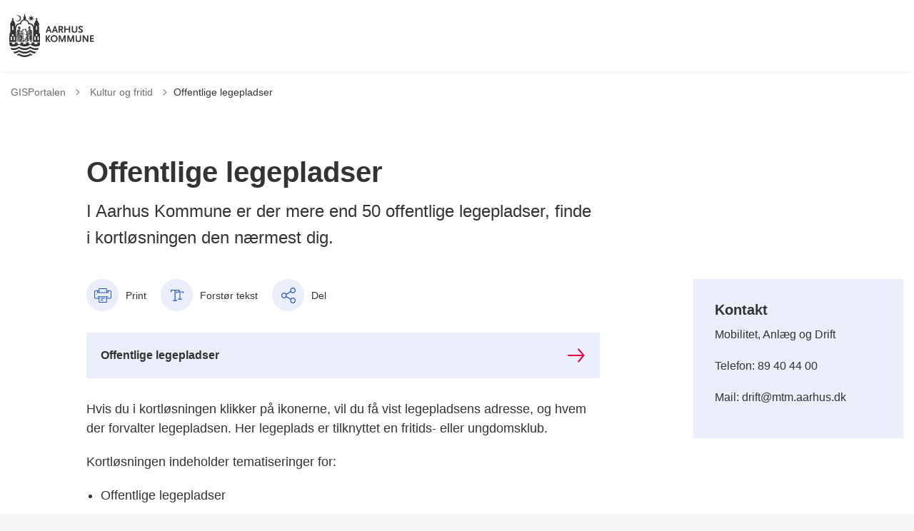

--- FILE ---
content_type: text/html; charset=utf-8
request_url: https://gisportalen.aarhus.dk/kultur-og-fritid/offentlige-legepladser
body_size: 10106
content:
<!DOCTYPE html>

    <meta property="publicIp" content="3.144.6.31">

<html lang="da" style="">

<head prefix="og: http://ogp.me/ns#">

    <link rel="stylesheet" media="all" type="text/css" href="/assets/css/icons.css" />
    <link rel="stylesheet" href="/css/bundle.css?v=m40DlRCCunHivMtNOT6nFvEJJgI" />
    <link rel="stylesheet" type="text/css" media="print" href="/assets/css/print.css" />
    

    <script crossorigin="anonymous" src="https://cdnjs.cloudflare.com/ajax/libs/jquery/3.7.1/jquery.min.js"></script>
    <script src="https://cdnjs.cloudflare.com/ajax/libs/1000hz-bootstrap-validator/0.11.9/validator.min.js"></script>
    <script src="https://cdnjs.cloudflare.com/ajax/libs/twitter-bootstrap/4.3.1/js/bootstrap.bundle.min.js"></script>
    <script src="https://ajax.aspnetcdn.com/ajax/jquery.validate/1.16.0/jquery.validate.min.js"></script>
    <script src="https://ajax.aspnetcdn.com/ajax/mvc/5.2.3/jquery.validate.unobtrusive.min.js"></script>
    <script src="https://cdnjs.cloudflare.com/ajax/libs/js-cookie/2.2.1/js.cookie.min.js"></script>
    <script src="/Scripts/picturefill.min.js"></script>
    <script src="/Scripts/lazysizes.min.js"></script>
    <script src="/Scripts/ls.unveilhooks.min.js"></script>
    <script defer src="/scripts/cludo-voice-search.js"></script>
    <script defer src="/js/bundle.js?v=D43i7ag6iDnxkoOu2e-X7rfVFAE"></script>
    <script src="https://dreambroker.com/channel/embed/webc/dreambroker-studio-video-player.js"></script>

                    <!-- Cookieinformation -->
<script id="CookieConsent" src="https://policy.app.cookieinformation.com/uc.js" data-culture="DA" type="text/javascript"></script>                    <!-- Cookieinformation -->

    <!--Open Graph Metas-->
    <meta http-equiv="Content-Type" content="text/html; charset=utf-8">
    <title>Offentlige legepladser </title>
        <link rel="alternate" hreflang="da" href="https://gisportalen.aarhus.dk/kultur-og-fritid/offentlige-legepladser">
    <meta name="description" content="I Aarhus Kommune er der mere end 50 offentlige legepladser, finde i kortl&#xF8;sningen den n&#xE6;rmest dig.">
    <meta property="og:title" content="Offentlige legepladser" />
    <meta name="twitter:title" content="Offentlige legepladser" />
    <meta property="og:description" content="I Aarhus Kommune er der mere end 50 offentlige legepladser, finde i kortl&#xF8;sningen den n&#xE6;rmest dig." />
    <meta name="twitter:description" content="I Aarhus Kommune er der mere end 50 offentlige legepladser, finde i kortl&#xF8;sningen den n&#xE6;rmest dig." />
    <meta name="robots" content="index,follow">

    <meta property="og:url" content="https://gisportalen.aarhus.dk/kultur-og-fritid/offentlige-legepladser" />
    <meta property="og:type" content="website" />
    <meta name="pageId" content="230276" />
    <meta name="page_date" content="2019-11-25T09:36:49Z" />
    <meta name="page_breadcrumb" content="GISPortalen|Kultur og fritid" />

    <meta property="og:updated_time" content="2023-10-17T13.50.59Z" />
    <meta property="og:pageDate" content="2019-11-25T09.36.49Z" />




    <meta property="og:site_name" content="">
    <meta property="og:locale" content="da">
    <meta name="google-site-verification" content="">
    <meta name="viewport" content="initial-scale=1.0, maximum-scale=5.0, minimum-scale=1.0, width=device-width" />


        <link type="image/svg" rel="icon" 48x48" href="/media/ni4irwki/logo.svg?rmode=pad&amp;width=48&amp;height=48&amp;format=noformat&amp;v=1dae277bc1688f0 sizes=" />
        <link type="image/svg" rel="apple-touch-icon" sizes="57x57" href="/media/ni4irwki/logo.svg?rmode=pad&amp;width=57&amp;height=57&amp;format=noformat&amp;v=1dae277bc1688f0" />
        <link type="image/svg" rel="apple-touch-icon" sizes="60x60" href="/media/ni4irwki/logo.svg?rmode=pad&amp;width=60&amp;height=60&amp;format=noformat&amp;v=1dae277bc1688f0" />
        <link type="image/svg" rel="apple-touch-icon" sizes="72x72" href="/media/ni4irwki/logo.svg?rmode=pad&amp;width=72&amp;height=72&amp;format=noformat&amp;v=1dae277bc1688f0" />
        <link type="image/svg" rel="apple-touch-icon" sizes="76x76" href="/media/ni4irwki/logo.svg?rmode=pad&amp;width=76&amp;height=76&amp;format=noformat&amp;v=1dae277bc1688f0" />
        <link type="image/svg" rel="apple-touch-icon" sizes="114x114" href="/media/ni4irwki/logo.svg?rmode=pad&amp;width=114&amp;height=114&amp;format=noformat&amp;v=1dae277bc1688f0" />
        <link type="image/svg" rel="apple-touch-icon" sizes="144x144" href="/media/ni4irwki/logo.svg?rmode=pad&amp;width=144&amp;height=144&amp;format=noformat&amp;v=1dae277bc1688f0" />
        <link type="image/svg" rel="apple-touch-icon" sizes="180x180" href="/media/ni4irwki/logo.svg?rmode=pad&amp;width=180&amp;height=180&amp;format=noformat&amp;v=1dae277bc1688f0" />
        <link rel="icon" type="image/svg" sizes="16x16" href="/media/ni4irwki/logo.svg?rmode=pad&amp;width=16&amp;height=16&amp;format=noformat&amp;v=1dae277bc1688f0" />
        <link rel="icon" type="image/svg" sizes="32x32" href="/media/ni4irwki/logo.svg?rmode=pad&amp;width=32&amp;height=32&amp;format=noformat&amp;v=1dae277bc1688f0" />
        <link rel="icon" type="image/svg" sizes="96x96" href="/media/ni4irwki/logo.svg?rmode=pad&amp;width=96&amp;height=96&amp;format=noformat&amp;v=1dae277bc1688f0" />
        <link rel="icon" type="image/svg" 120x120" href="/media/ni4irwki/logo.svg?rmode=pad&amp;width=120&amp;height=120&amp;format=noformat&amp;v=1dae277bc1688f0 sizes=" />

    <meta name="msapplication-TileColor" content="#ffffff">
    <meta name="msapplication-TileImage" content="~/icons/ms-icon-144x144.png">
    <meta name="theme-color" content="#ffffff">




    <!-- Cludo tag -->



    <!-- Twitter -->
    <meta name="twitter:card" content="summary" />
    <!-- Twitter - Article -->

    
    <style>
        :root {
            --color-primary: #3661d8;
            --color-primary-text: #fff;
            
            
            
            
            
            
            
            
            
            
            
            --color-icons: #2650c4;
            --color-arrows: #ee0043;
            
            
            
            
            
            
            
            
            
            
            
            
            
            
            --color-link: #2650c4;
            
            
            
            
            
            
            
            
            
            --color-article-element--0: #fff;
            --color-article-element-title--0: #333;
            --color-article-element--1: #fff;
            --color-article-element-title--1: #333;
            --color-article-element--2: #fff;
            --color-article-element-title--2: #333;
            --color-article-element--3: #fff;
            --color-article-element-title--3: #333;
            --color-article-element--4: #fff;
            --color-article-element-title--4: #333;
            --color-article-element--5: #fff;
            --color-article-element-title--5: #333;
            
            
            
            
            
            
            
            
            
            
            
            
            
        }
    </style>

    <style>
            :root {
            
            
            --header-brand-height-lg: 60px;
            --header-brand-height-md: 60px;


                
                
                

                
                
                


                
                
                
                
                
                
                

            }
    </style>
</head>

<body class="cta-icon-arrow-long-thin list-icon-arrow-short    "  data-pageid="230276" data-print-logo="false">


    


    

<header class="header__megamenu-extended   ">
    <div>
        <a class="bypass-block" href="#main-content">G&#xE5; til hovedindhold</a>
    </div>

    <nav class="navbar navbar-expand-lg navbar__megamenu-extended  primary-nav--none  " aria-label="Hovednavigation">
        <div class="container header__container">
            <div class="navbar__megamenu__header">

                <a class="navbar-brand" href="https://gisportalen.aarhus.dk/" aria-label='GISPortalen'>
                            <img class="no-fit" src="/media/y21f3c1y/aak-logo-1.svg" alt="logo" />
                </a>

                <div class="navbar__megamenu__header__togglers">
                        <button id="navbarSearchToggleMobile" class="navbar__search-toggle" type="button" aria-pressed="false" aria-label="S&#xF8;ge knap" aria-haspopup="true" aria-expanded="false">
                            <svg width="23" height="23" viewBox="0 0 23 23" fill="none" xmlns="http://www.w3.org/2000/svg">
                                <path fill-rule="evenodd" clip-rule="evenodd" d="M16.3 17.7C14.6 19.1 12.4 20 10 20C4.5 20 0 15.5 0 10C0 4.5 4.5 0 10 0C15.5 0 20 4.5 20 10C20 12.4 19.2 14.6 17.7 16.3L23 21.5L21.5 23L16.3 17.7ZM18 10C18 14.4 14.4 18 10 18C5.6 18 2 14.4 2 10C2 5.6 5.6 2 10 2C14.4 2 18 5.6 18 10Z" fill="#2961D0"></path>
                            </svg>
                        </button>
                    <button class="navbar-toggler" type="button" data-toggle="collapse" data-target=".navbar-collapse" aria-expanded="false" aria-label="Vis menu">
                        <div class="navbar-toggler-icon"><span></span><span></span><span></span></div>
                    </button>
                </div>
            </div>
                <div class="navbar-collapse">


                </div>
        </div>
    </nav>
        <div class="header__megamenu-extended__search-bar ">
            <div class="container">
                <form id="global-search-form" class="header__megamenu-extended__search-bar__form" method="GET" action="/soegeresultatsside/" role="search" autocomplete="off">
                    <div class="form-group ">
                        <input data-useraffle="False" class="js-auto-suggestions" data-search-pageid="232477" type="search" name="query" placeholder="S&#xF8;g efter indhold p&#xE5; hele siden her" required="" aria-label="S&#xF8;g efter indhold p&#xE5; hele siden her">
                        <button id="search-submit" type="submit">S&#xF8;g</button>
                    </div>
                </form>
            </div>
        </div>



<script>
    jQuery(function () {
        CheckBannerShowed()

    });
    jQuery(document).on("click", ".banner__alert__close", function () {
        var id = jQuery(this).data("bannerid");
        console.log(id)
        setCookieBanner(id)
        jQuery(".banner__alert[data-id='" + id + "']").fadeOut("fast");

    });

    function CheckBannerShowed() {
        var bannerIds = Cookies.get('BANNER-IDS');
        if (bannerIds != undefined && bannerIds != "") {
            var ids = bannerIds.split(",")
            var banner = jQuery('.banner__alert');
            $.each(banner, function (index, item) {
                if (jQuery.inArray(jQuery(item).data("id"), ids) == -1) {
                    jQuery(item).css("display", "flex").hide().show()
                }
            });

        } else {
            jQuery(".banner__alert").css("display", "flex")
                .hide()
                .show();
        }
    }
    function setCookieBanner(id) {
        var bannerIds = Cookies.get('BANNER-IDS');
        var ids = [];

        let dt = new Date();
        dt.setMinutes(dt.getMinutes() + 30)
        if (bannerIds != undefined && bannerIds != "") {
            ids = bannerIds.split(",")
            ids.push(id);
            Cookies.set('BANNER-IDS', ids.join(","), { expires: dt })
        } else {
            ids.push(id)
            Cookies.set('BANNER-IDS', ids.join(","), { expires: dt })
        }
    }
</script></header>



    
    


        
<main data-view="articleSidebar" class="bg-main--white article-with-sidebar" data-pagetype="article">
        

    <section class=" ">

        <div class="container">
            <div class="row">
                <div class="col-md-12">
                        <progress value="0" aria-hidden="true"></progress>
                    <div class="breadcrumb-container ">
                        <nav aria-label="Du er her">
                            <ol class="breadcrumb breadcrumb--divider-arrow">
                                        <li class="breadcrumb-item">
                                            <a href="/">
                                                    <span> GISPortalen</span>


                                                    <svg width="8" height="13" viewBox="0 0 8 13" fill="none" xmlns="http://www.w3.org/2000/svg">
                                                        <path d="M7.8 6.29998L1.5 12.6L-6.1196e-08 11.2L5 6.29998L-4.89568e-07 1.39998L1.5 -2.39074e-05L7.8 6.29998Z" fill="#8f8f8f"></path>
                                                    </svg>
                                            </a>
                                        </li>
                                        <li class="breadcrumb-item">
                                            <a href="/kultur-og-fritid">
                                                    <span class="arrow__back" role="img" aria-label="tilbage"></span>
                                                    <span class="text__back"> Kultur og fritid</span>


                                                    <svg width="8" height="13" viewBox="0 0 8 13" fill="none" xmlns="http://www.w3.org/2000/svg">
                                                        <path d="M7.8 6.29998L1.5 12.6L-6.1196e-08 11.2L5 6.29998L-4.89568e-07 1.39998L1.5 -2.39074e-05L7.8 6.29998Z" fill="#8f8f8f"></path>
                                                    </svg>
                                            </a>
                                        </li>
                                <li class="breadcrumb-item active" aria-current="page">
                                    <span>Offentlige legepladser</span>
                                </li>
                            </ol>
                        </nav>



                    </div>
                </div>
            </div>
        </div>
    </section>

        

    <article>
        <div id="main-content">
            <div id="">
                <section>
                    <div class="hero__article ">
                        <div class="container">
                            <div class="row">
                                <div class="col-md-12">
                                    <div class="row">
                                        <div class="col-md-12 col-lg-7 offset-xl-1">
                                            <div class="hero__article__text">
                                                    <h1>Offentlige legepladser</h1>
                                                        <p>
                                                            I Aarhus Kommune er der mere end 50 offentlige legepladser, finde i kortløsningen den nærmest dig.
                                                        </p>

                                                    <div class="hero__tags--under">
                                                        



                                                    </div>
                                            </div>
                                        </div>
                                    </div>
                                </div>
                            </div>
                        </div>
                    </div>
                </section>
                <section class="article-wrapper " id="">
                    <div class="container">
                        <div class="row">
                            <div class="col-md-12 offset-xl-1 col-lg-7">
                                        


<div class="service-menu-container">
        <ul class="service-menu  ">

                <li class="service-menu__item">
                    <button id="print" onclick="window.print()" title="Print side">
                        <div class="service-menu__item__icon">
                            <svg width="24" height="20" viewBox="0 0 24 20" fill="none" xmlns="http://www.w3.org/2000/svg">
                                <path d="M22.3094 3.03755H17.8289V0.508922C17.8289 0.227906 17.601 0 17.32 0H6.68002C6.399 0 6.17109 0.227906 6.17109 0.508922V3.03759H1.69059C0.758391 3.03755 0 3.79598 0 4.72819V12.8299C0 13.7621 0.758391 14.5206 1.69059 14.5206H6.17109V19.4197C6.17109 19.7007 6.399 19.9286 6.68002 19.9286H17.32C17.601 19.9286 17.829 19.7007 17.829 19.4197V14.5206H22.3095C23.2416 14.5206 24 13.7622 24 12.8299V4.72819C24 3.79598 23.2416 3.03755 22.3094 3.03755ZM17.8289 4.05534H19.0428V5.47964H17.8289V4.05534ZM7.18889 1.01784H16.8111V5.47969H7.18889V1.01784ZM4.95717 4.05539H6.17109V5.47969H4.95717V4.05539ZM16.8111 18.9108H7.18889V12.2086H16.8111L16.8111 18.9108ZM22.9823 12.8299C22.9823 13.2009 22.6804 13.5028 22.3095 13.5028H17.8289V12.2087H18.7573C19.0383 12.2087 19.2662 11.9808 19.2662 11.6998C19.2662 11.4187 19.0383 11.1908 18.7573 11.1908H5.24278C4.96177 11.1908 4.73386 11.4187 4.73386 11.6998C4.73386 11.9808 4.96177 12.2087 5.24278 12.2087H6.17114V13.5028H1.69059C1.31967 13.5028 1.01784 13.2009 1.01784 12.8299V4.72819C1.01784 4.35722 1.31967 4.05534 1.69059 4.05534H3.93937V5.98851C3.93937 6.26953 4.16723 6.49744 4.4483 6.49744H19.5518C19.8328 6.49744 20.0607 6.26953 20.0607 5.98851V4.05534H22.3095C22.6804 4.05534 22.9823 4.35717 22.9823 4.72819V12.8299Z" fill="#005CBB"></path>
                                <path d="M3.225 8.87992C3.57713 8.87992 3.86259 8.59446 3.86259 8.24233C3.86259 7.8902 3.57713 7.60474 3.225 7.60474C2.87286 7.60474 2.5874 7.8902 2.5874 8.24233C2.5874 8.59446 2.87286 8.87992 3.225 8.87992Z" fill="#005CBB"></path>
                                <path d="M11.8523 16.0796H9.4767C9.19568 16.0796 8.96777 16.3074 8.96777 16.5885C8.96777 16.8695 9.19563 17.0974 9.4767 17.0974H11.8523C12.1333 17.0974 12.3612 16.8695 12.3612 16.5885C12.3612 16.3074 12.1333 16.0796 11.8523 16.0796Z" fill="#005CBB"></path>
                                <path d="M14.5234 13.5027H9.4767C9.19568 13.5027 8.96777 13.7306 8.96777 14.0116C8.96777 14.2927 9.19563 14.5205 9.4767 14.5205H14.5233C14.8043 14.5205 15.0322 14.2927 15.0322 14.0116C15.0322 13.7306 14.8044 13.5027 14.5234 13.5027Z" fill="#005CBB"></path>
                            </svg>
                        </div>
                        <div class="service-menu__item__text">Print</div>
                    </button>
                </li>

                <li class="service-menu__item">
                    <button class="dropdown-toggle dropdown-toggle__enlarge-text" id="enlargeText"
                            data-toggle="dropdown"
                            aria-haspopup="true"
                            aria-expanded="false"
                            title="G&#xF8;r teksten st&#xF8;rre eller mindre"
                            aria-label="Forst&#xF8;r tekst er sat til #%. Du kan &#xE6;ndre procenten her.">
                        <div class="service-menu__item__icon">
                            <svg width="18" height="17" viewBox="0 0 18 17" fill="none" xmlns="http://www.w3.org/2000/svg">
                                <path d="M6.74998 2.08935H11.25V4.33935H12.375V0.964355H0V4.33935H1.125V2.08935H5.62499V15.5894H3.37499V16.7144H8.99998V15.5894H6.74998V2.08935Z" fill="#005CBB"></path>
                                <path d="M7.875 3.46436V5.71435H9V4.58935H12.375V13.5893H10.125V14.7143H15.75V13.5893H13.5V4.58935H16.875V5.71435H18V3.46436H7.875Z" fill="#005CBB"></path>
                            </svg>
                        </div>
                        <div class="service-menu__item__text">
                            Forst&#xF8;r tekst
                        </div>
                    </button>
                    <div class="dropdown-menu dropdown-menu__enlarge-text" x-placement="bottom-start" style="position: absolute; transform: translate3d(0px, 45px, 0px); top: 0px; left: 0px; will-change: transform;">
                        <ul class="fontsize">
                            <li> <button aria-pressed="false">75%</button></li>
                            <li class="selected-size"> <button aria-pressed="true">100%</button></li>
                            <li> <button aria-pressed="false">125%</button></li>
                            <li> <button aria-pressed="false">150%</button></li>
                        </ul>
                    </div>
                </li>
           
                
<li class="service-menu__item">
    <button class="dropdown-toggle dropdown-toggle__share" id="share" aria-haspopup="true" aria-expanded="false" title="Del">
        <div class="service-menu__item__icon">
            <svg width="20" height="23" viewBox="0 0 20 23" fill="none" xmlns="http://www.w3.org/2000/svg">
                <path d="M16.2026 15.0981C14.9824 15.0981 13.8943 15.7011 13.1982 16.633L7.37004 13.2571C7.50661 12.8506 7.5815 12.412 7.5815 11.9598C7.5815 11.503 7.50661 11.069 7.36564 10.6579L13.1894 7.28661C13.8811 8.22308 14.9736 8.83063 16.1982 8.83063C18.2863 8.83063 19.9912 7.06735 19.9912 4.8975C19.9912 2.72764 18.2907 0.964355 16.1982 0.964355C14.1057 0.964355 12.4053 2.72764 12.4053 4.8975C12.4053 5.35431 12.4802 5.79284 12.6211 6.19941L6.80176 9.57067C6.11013 8.62964 5.01762 8.02665 3.79295 8.02665C1.70485 8.02665 0 9.78994 0 11.9598C0 14.1296 1.70485 15.8929 3.79736 15.8929C5.02203 15.8929 6.11454 15.2854 6.81057 14.3443L12.6344 17.7202C12.4934 18.1313 12.4141 18.5744 12.4141 19.0312C12.4141 21.1965 14.1145 22.9644 16.207 22.9644C18.2996 22.9644 20 21.2011 20 19.0312C20 16.8614 18.2952 15.0981 16.2026 15.0981ZM16.2026 2.20231C17.6388 2.20231 18.8062 3.41286 18.8062 4.90206C18.8062 6.39127 17.6388 7.60181 16.2026 7.60181C14.7665 7.60181 13.5991 6.39127 13.5991 4.90206C13.5991 3.41286 14.7709 2.20231 16.2026 2.20231ZM3.79736 14.6595C2.36123 14.6595 1.19383 13.449 1.19383 11.9598C1.19383 10.4706 2.36123 9.26004 3.79736 9.26004C5.23348 9.26004 6.40088 10.4706 6.40088 11.9598C6.40088 13.449 5.22907 14.6595 3.79736 14.6595ZM16.2026 21.7264C14.7665 21.7264 13.5991 20.5159 13.5991 19.0266C13.5991 17.5374 14.7665 16.3269 16.2026 16.3269C17.6388 16.3269 18.8062 17.5374 18.8062 19.0266C18.8062 20.5159 17.6388 21.7264 16.2026 21.7264Z" fill="#005CBB"></path>
            </svg>
        </div>
        <div class="service-menu__item__text">
            Del
        </div>
    </button>
    <ul class="dropdown-menu dropdown-menu__share" aria-labelledby="share">
            <li>
                <a href="https://www.facebook.com/sharer.php?u=https://gisportalen.aarhus.dk/kultur-og-fritid/offentlige-legepladser" target="_blank" title="facebook">
                    <div class="icon-facebook"></div>
                </a>
            </li>
            <li>
                <a href="https://www.linkedin.com/shareArticle?url=https://gisportalen.aarhus.dk/kultur-og-fritid/offentlige-legepladser" target="_blank" title="Linkedin">
                    <div class="icon-linkedin"></div>
                </a>
            </li>
            <li>
                <a href="https://twitter.com/share?url=https://gisportalen.aarhus.dk/kultur-og-fritid/offentlige-legepladser" target="_blank" title="twitter">
                    <div class="icon-twitter"></div>
                </a>
            </li>
        <li>
            <input id="copiedText" type="text" value="https://gisportalen.aarhus.dk/kultur-og-fritid/offentlige-legepladser" aria-label="Kopieret link til side" aria-hidden="true" disabled>
            <div class="btn-tooltip">
                <button class="shareLinkJs" aria-labelledby="shareLinkTooltip" target="_blank" rel="noreferrer" data-toggle="tooltip" data-placement="top" title="Kopier link">
                    <div class="icon-link"></div>
                </button>
                <div class="btn-tooltip__text" id="shareLinkTooltip" role="tooltip">Link kopieret</div>
            </div>
        </li>
        <li>
            <button class="email-share-btn" data-email-subject="Her er noget, jeg fandt og vil dele med dig" data-email-link-text="Du kan se siden her: " data-email-body="Jeg t&#xE6;nkte, at denne side kunne v&#xE6;re interessant for dig" title="Del via email">
                <div class="icon-at-sign"></div>
            </button>
        </li>
    </ul>
</li>
        </ul>
</div>

                                    <div class="article-anchor-menu">
                                        <h2>Indhold</h2>
                                        <ol></ol>
                                    </div>

                                    
    <div id="page-content" class="content">
                        

        <div class="link-boxes link-boxes--article-wrapper">


    <a class="link-box link-box__icon link-box__arrow "  href="https://webgis.aarhus.dk/minimaps/offentligelegepladser.html" target="_blank">


            <div class="arrow"></div>
        <span>Offentlige legepladser</span>
    </a>
        </div>

                        

    <div class="rich-text">
        <p><span>Hvis du i kortløsningen klikker på ikonerne, vil du få vist legepladsens adresse, og hvem der forvalter legepladsen. Her legeplads er tilknyttet en fritids- eller ungdomsklub.</span></p>
<p>Kortløsningen indeholder tematiseringer for:</p>
<ul>
<li>Offentlige legepladser</li>
</ul>
<p>Klik på en legeplads for at få vist:</p>
<ul>
<li>Fritidsklub</li>
<li>Adresse</li>
<li>Telefonnummer</li>
</ul>
<p><a rel="noopener" href="https://www.aarhus.dk/borger/kultur-natur-og-idraet/ud-i-naturen/aktiv-i-naturen/offentlige-legepladser/" target="_blank" title="Offentlige legepladser">Læs mere offentlige legepladser på linket her</a>.</p>
    </div>

<script>
    var tooltips = jQuery('[data-globaltextid]');
    var text = "";
    if (tooltips != undefined) {
        tooltips.each(function (i, obj) {
            var id = jQuery(this).data("globaltextid");
            if (id != "") {
                getGlobalText(id, jQuery(this));
            }
        });
    }

    function getGlobalText(id, element) {
        var text = "";
        $.ajax({
            type: "GET",
            url: "/api/ToolTipGlobal/GetGlobalToolTipById",
            data: {
                id: id
            },
            success: function (data) {
                text = data;
                jQuery('[data-globaltextid=' + id + ']').attr("data-tippy-content", data);
            },
            error: function (data) {
                console.log("Error getting global tooltip:\n" + data);
            }
        });
        return text;
    }
</script>
    </div>





                            </div>
                                <div class="col-md-12 col-lg-4 offset-lg-1 col-xl-3">

                                            
                

<div class="side-box " data-view="nCMultiSidebarComp">

        <div class="side-box__content">
                <h2 class="h3">Kontakt</h2>

                            <div class="rich-text">
                                <p><span>Mobilitet, Anlæg og Drift</span></p><p>Telefon: 89 40 44 00</p><p>Mail: drift@mtm.aarhus.dk</p>
                            </div>
        </div>
</div>


                                </div>

                        </div>
                    </div>
                </section>
                        
<section class="mb--large">

    <div class="container">
        <div class="row">
            <div class="col-md-12 col-lg-7 offset-xl-1">
                    <div class="label mb--xsmall"><span>Sidst opdateret: 17. oktober 2023</span></div>



            </div>
        </div>
    </div>
</section>
            </div>
        </div>
    </article>
</main>





    <section aria-label="Indhold efter artikel">
    </section>









<footer class="footer bg--footer hightlight-links">
    <div class="footer__container">
        <div class="container">
            <div class="row">
                        <div class="col-md-12 col-lg-3 order-mobile-0 col--footer">
                            <div class="row">
                                        <div class="col-md-12 col-lg-12 mb--medium ">

        <div class="logo mb--xsmall">
            <img src="/media/004oclej/aak_02_venstre_neg.png?quality=95&amp;v=1d43ada64877ef0" alt=" " data-defaultLogo="/media/004oclej/aak_02_venstre_neg.png?quality=95&amp;v=1d43ada64877ef0" data-darkmodeLogo="/media/004oclej/aak_02_venstre_neg.png?quality=95&amp;v=1d43ada64877ef0" />
        </div>
                                        </div>
                            </div>
                        </div>
                        <div class="col-md-12 col-lg-3 order-mobile-0 col--footer">
                            <div class="row">
                                        <div class="col-md-12 col-lg-12 mb--medium ">

    <div class="footer__content   mb--xsmall">
        <div class=" rich-text">
            <p>På GISPortalen kan du finde links og beskrivelser til mange af de digitale kortløsninger som Aarhus Kommune udstiller for borgerne. Kortløsningerne er inddelt i kategorier afhængig af indhold og målgruppe.</p>
        </div>

    </div>
                                        </div>
                            </div>
                        </div>
                        <div class="col-md-12 col-lg-3 order-mobile-0 col--footer">
                            <div class="row">
                                        <div class="col-md-12 col-lg-12 mb--medium ">

    <div class="footer__content   mb--xsmall">
        <div class=" rich-text">
            <p>For de GIS interesserede kan kortløsningen BorgerGIS anbefales. Kortløsningen er den borgerrettede del af kommunens Spatial Suite miljø, hvor du kan finde værktøjer og GIS datasæt rettet mod borgerne.</p>
        </div>

    </div>
                                        </div>
                            </div>
                        </div>
                        <div class="col-md-12 col-lg-3 order-mobile-0 col--footer">
                            <div class="row">
                                        <div class="col-md-12 col-lg-12 mb--medium ">

    <div class="footer__content   mb--xsmall">
        <div class=" rich-text">
            <p>Du kan finde GISPortalen på adresserne:<br><a href="https://gisportalen.aarhus.dk/umbraco/aarhuskort.dk" title="aarhuskort.dk"></a><a href="http://gisportalen.aarhus.dk/" title="gisportalen.aarhus.dk">gisportalen.aarhus.dk</a><br><a href="http://aarhuskort.dk/" title="aarhuskort.dk">aarhuskort.dk</a><br><a href="http://kortinfo.dk/" title="kortinfo.dk">kortinfo.dk</a></p>
<p>GISPortalen administreres af:<br>Digitalisering<br>Teknik og Miljø<br>Tlf.: 31 57 72 00<br>E-mail:<span> <a href="mailto:digitalisering@mtm.aarhus.dk" title="digitalisering@mtm.aarhus.dk">digitalisering@mtm.aarhus.dk</a></span></p>
<p><a rel="noopener" href="https://www.was.digst.dk/gisportalen-aarhus-dk" target="_blank" title="Tilgængelighedserklæring">Tilgængelighedserklæring</a></p>
        </div>

    </div>
                                        </div>
                            </div>
                        </div>
            </div>
        </div>
    </div>
</footer>
<style>
    :root {
        --footer-brand-height-lg: 60px; --footer-brand-height-md: 60px; --footer-pt-lg: 100px; --footer-pt-md: 50px; --footer-pb-lg: 100px; --footer-pb-md: 50px;
    }
</style>





                <!-- Siteimprove med Cookie-consent -->
<script>
    window.addEventListener('CookieInformationConsentGiven', function (event) { 
        if (CookieInformation.getConsentGivenFor('cookie_cat_statistic')) {
            /*<![CDATA[*/
                (function() {
                    var sz = document.createElement('script'); sz.type = 'text/javascript'; sz.async = true;
                    sz.src = '//siteimproveanalytics.com/js/siteanalyze_2240844.js';
                    var s = document.getElementsByTagName('script')[0]; s.parentNode.insertBefore(sz, s);
                })();
            /*]]>*/
        } 
    }, false);

</script>                <!-- Siteimprove med Cookie-consent -->
                

    
<script src="https://cdnjs.cloudflare.com/ajax/libs/popper.js/2.9.2/umd/popper.min.js"></script>

</body>
</html>


--- FILE ---
content_type: image/svg+xml
request_url: https://gisportalen.aarhus.dk/media/y21f3c1y/aak-logo-1.svg
body_size: 58121
content:
<svg width="6178" height="3109" viewBox="0 0 6178 3109" fill="none" xmlns="http://www.w3.org/2000/svg">
<g clip-path="url(#clip0_309_28)">
<path d="M718.742 1952.22V1947.28L714.648 1942.79C708.536 1945.48 703.099 1949.46 698.727 1954.46C689.629 1967.48 707.825 1995.76 707.825 1995.76C701.605 1994.01 695.986 1990.62 691.576 1985.95C687.167 1981.29 684.134 1975.52 682.805 1969.27C684.652 1956.26 688.326 1943.57 693.723 1931.57C697.362 1921.24 701.001 1906.43 704.64 1890.72C708.28 1875.01 711.919 1860.19 716.923 1841.79C727.385 1806.33 742.397 1765.93 751.04 1730.02C756.777 1708.6 761.183 1686.87 764.232 1664.93C768.326 1626.32 772.875 1554.05 775.605 1506.47C776.206 1499.45 776.206 1492.39 775.605 1485.37C775.726 1450.21 787.733 1416.08 809.722 1388.41C830.193 1370.91 849.299 1374.05 872.953 1362.83C848.854 1354.42 822.847 1352.87 797.895 1358.34C797.895 1358.34 726.476 1414 692.358 1661.34C692.358 1661.34 650.507 1891.62 649.143 1915.41C651.528 1939.07 655.172 1962.59 660.06 1985.88C674.559 1992.42 689.847 1997.1 705.55 1999.8C710.099 1999.8 716.468 1999.8 727.385 1994.86C738.8 1990.5 751.453 1990.5 762.868 1994.86C717.378 1975.56 727.84 1960.74 721.927 1949.97" fill="#333333"/>
<path d="M1023.53 1125.36H1066.74C1079.48 1125.36 1087.21 1122.22 1086.76 1113.69C1086.3 1105.16 1068.11 1103.37 1068.11 1103.37L1036.72 1108.31C1036.72 1108.31 1033.08 1121.32 1023.98 1124.02" fill="#333333"/>
<path d="M1431.12 1349.81C1431.12 1346.22 1424.75 1294.14 1424.75 1254.19C1424.75 1233.54 1424.75 1216.49 1424.75 1209.3C1424.75 1202.12 1412.01 1202.57 1409.74 1209.3C1407.46 1216.04 1401.09 1217.83 1401.09 1217.83C1401.09 1217.83 1397.45 1217.83 1396.54 1227.71C1396.54 1220.08 1394.27 1220.53 1391.54 1218.28C1388.81 1216.04 1377.89 1238.93 1377.89 1238.93C1377.89 1238.93 1377.89 1244.77 1377.89 1259.58C1377.89 1262.72 1377.89 1266.31 1377.89 1270.35C1377.29 1291.62 1380.84 1312.81 1388.36 1332.75C1388.85 1334.07 1389.71 1335.23 1390.83 1336.11C1391.96 1336.98 1393.3 1337.53 1394.72 1337.69C1393.06 1348 1394.32 1358.56 1398.36 1368.21C1410.65 1387.06 1417.01 1382.58 1417.01 1382.58C1438.85 1364.62 1432.94 1357.89 1432.48 1350.7" fill="#333333"/>
<path d="M951.196 1282.47C953.599 1280.15 956.443 1278.32 959.566 1277.09C962.689 1275.85 966.029 1275.24 969.392 1275.29C972.777 1275.35 976.116 1276.07 979.215 1277.42C982.313 1278.76 985.109 1280.7 987.439 1283.13C989.768 1285.55 991.584 1288.41 992.782 1291.54C993.979 1294.66 994.533 1297.99 994.412 1301.33C994.289 1305.12 993.281 1308.84 991.467 1312.18C989.652 1315.53 987.08 1318.42 983.949 1320.63H978.945C969.872 1319.7 960.725 1319.7 951.651 1320.63C946.873 1315.84 944.194 1309.39 944.194 1302.67C944.194 1295.95 946.873 1289.51 951.651 1284.72L951.196 1282.47ZM919.808 1303.12C919.971 1313.72 923.646 1323.96 930.271 1332.3C921.133 1340.8 912.477 1349.79 904.342 1359.23C900.414 1363.48 895.378 1366.59 889.785 1368.21C889.785 1368.21 879.322 1430.16 902.977 1422.08C902.977 1422.08 906.616 1407.26 919.353 1409.96C925.6 1411.9 932.284 1411.99 938.586 1410.24C944.888 1408.49 950.535 1404.96 954.835 1400.08C960.749 1395.59 977.58 1400.08 977.58 1400.08C990.773 1397.39 1006.69 1403.67 1009.42 1391.55C1009.54 1390.51 1009.54 1389.46 1009.42 1388.41C998.961 1379.43 968.482 1383.92 968.482 1383.92C972.158 1382.6 975.973 1381.7 979.855 1381.23C979.855 1381.23 986.224 1381.23 986.678 1377.64C992.241 1378.54 997.719 1379.89 1003.05 1381.68C1014.43 1385.27 1014.88 1381.68 1015.79 1377.64C1015.48 1374.89 1014.19 1372.35 1012.15 1370.46C1005.06 1367.53 997.766 1365.13 990.318 1363.27C981.691 1362.54 973.015 1362.54 964.388 1363.27C968.169 1361.7 972.148 1360.65 976.216 1360.13C980.31 1360.13 984.404 1360.13 983.949 1355.64C990.446 1356.58 996.745 1358.55 1002.6 1361.48C1009.88 1365.07 1013.52 1365.07 1015.79 1363.72C1018.07 1362.38 1018.07 1361.03 1018.52 1360.13V1357.89C1018.17 1356.03 1017.37 1354.28 1016.18 1352.79C1014.99 1351.31 1013.45 1350.13 1011.7 1349.36C1002.18 1345.94 992.454 1343.09 982.584 1340.83C973.822 1341.28 965.131 1342.63 956.655 1344.87C961.956 1341.94 967.871 1340.25 973.941 1339.93C983.039 1339.93 981.675 1333.2 981.675 1333.2C981.675 1333.2 981.675 1335.89 1001.69 1341.28C1006.69 1341.28 1019.43 1349.36 1015.79 1337.69C1014.25 1335.37 1012.42 1333.26 1010.33 1331.4C1016.32 1323.13 1019.64 1313.28 1019.89 1303.12C1020.32 1296.36 1019.35 1289.58 1017.04 1283.19C1014.72 1276.81 1011.11 1270.96 1006.43 1266C1001.74 1261.05 996.083 1257.08 989.793 1254.36C983.504 1251.63 976.716 1250.2 969.847 1250.15C966.518 1249.86 963.169 1249.86 959.839 1250.15C946.647 1268.11 930.726 1285.17 919.353 1298.18" fill="#333333"/>
<path d="M953.471 1961.19C928.906 1943.24 862.491 1973.76 862.491 1973.76C862.491 1973.76 850.663 2001.14 874.773 2000.69C892.712 2001.49 910.686 2000.59 928.451 1998C946.842 1997.45 965.249 1998.35 983.494 2000.69C1011.7 1993.06 952.561 1961.19 952.561 1961.19" fill="#333333"/>
<path d="M568.17 1819.34C562.712 1850.32 550.884 1904.18 549.065 1923.49C547.245 1942.79 546.79 1977.35 546.79 1977.35C554.068 1981.84 563.621 1984.98 566.806 1986.78L603.653 1691.41C603.653 1691.41 573.629 1788.37 568.17 1819.34Z" fill="#333333"/>
<path d="M1037.17 1105.61H1067.2C1088.58 1105.61 1095.4 1097.98 1087.21 1089.45C1079.02 1080.92 1052.18 1085.41 1052.18 1085.41L1031.71 1092.59C1031.71 1092.59 1041.72 1092.59 1036.72 1106.51" fill="#333333"/>
<path d="M2140.76 1882.64H2052.51V1654.15C2052.51 1654.15 2052.51 1651.91 2052.51 1651.01C2055.13 1641.5 2060.85 1633.11 2068.78 1627.12C2076.71 1621.14 2086.42 1617.89 2096.41 1617.89C2106.39 1617.89 2116.1 1621.14 2124.04 1627.12C2131.97 1633.11 2137.69 1641.5 2140.31 1651.01C2140.31 1651.01 2140.31 1651.01 2140.31 1654.15L2140.76 1882.64ZM1987.91 1582.33C1974.78 1582.33 1961.94 1578.49 1951.02 1571.29C1940.09 1564.08 1931.58 1553.85 1926.55 1541.87C1921.53 1529.9 1920.21 1516.72 1922.77 1504.01C1925.34 1491.29 1931.66 1479.62 1940.95 1470.45C1950.24 1461.29 1962.07 1455.04 1974.96 1452.51C1987.84 1449.99 2001.19 1451.28 2013.33 1456.24C2025.47 1461.2 2035.84 1469.6 2043.14 1480.38C2050.43 1491.16 2054.33 1503.83 2054.33 1516.79C2054.33 1534.17 2047.33 1550.84 2034.88 1563.14C2022.42 1575.43 2005.53 1582.33 1987.91 1582.33ZM1922.86 1882.64H1835.07V1654.15C1835.07 1654.15 1835.07 1651.91 1835.07 1651.01C1837.69 1641.5 1843.4 1633.11 1851.34 1627.12C1859.27 1621.14 1868.98 1617.89 1878.97 1617.89C1888.95 1617.89 1898.66 1621.14 1906.59 1627.12C1914.53 1633.11 1920.24 1641.5 1922.86 1651.01C1922.86 1651.01 1922.86 1651.01 1922.86 1654.15V1882.64ZM1944.24 891.043C1945.06 880.582 1949.57 870.735 1956.98 863.212C1963.17 857.863 1970.72 854.271 1978.81 852.818C1986.91 851.366 1995.25 852.107 2002.95 854.963C2010.65 857.818 2017.43 862.682 2022.55 869.036C2027.67 875.389 2030.95 882.995 2032.04 891.043V897.776V1136.58H1944.24V891.043ZM407.136 1882.64H319.34V1654.15C319.34 1654.15 319.34 1651.91 319.34 1651.01C321.959 1641.5 327.676 1633.11 335.609 1627.12C343.543 1621.14 353.252 1617.89 363.238 1617.89C373.224 1617.89 382.933 1621.14 390.866 1627.12C398.8 1633.11 404.517 1641.5 407.136 1651.01C407.136 1651.01 407.136 1651.01 407.136 1654.15V1882.64ZM254.289 1582.33C241.154 1582.33 228.313 1578.49 217.391 1571.29C206.469 1564.08 197.956 1553.85 192.929 1541.87C187.903 1529.9 186.587 1516.72 189.15 1504.01C191.713 1491.29 198.038 1479.62 207.326 1470.45C216.615 1461.29 228.449 1455.04 241.332 1452.51C254.216 1449.99 267.569 1451.28 279.705 1456.24C291.841 1461.2 302.214 1469.6 309.512 1480.38C316.809 1491.16 320.705 1503.83 320.705 1516.79C320.705 1525.4 318.987 1533.92 315.649 1541.87C312.311 1549.82 307.419 1557.05 301.252 1563.14C295.085 1569.22 287.763 1574.05 279.705 1577.34C271.647 1580.64 263.011 1582.33 254.289 1582.33ZM189.693 1882.64H101.898V1654.15C101.811 1653.11 101.811 1652.06 101.898 1651.01C104.517 1641.5 110.234 1633.11 118.167 1627.12C126.101 1621.14 135.809 1617.89 145.796 1617.89C155.782 1617.89 165.491 1621.14 173.424 1627.12C181.357 1633.11 187.075 1641.5 189.693 1651.01C189.693 1651.01 189.693 1651.01 189.693 1654.15V1882.64ZM210.164 898.225V891.043C211.295 879.932 216.583 869.636 224.995 862.166C233.406 854.695 244.338 850.587 255.654 850.643C266.97 850.587 277.902 854.695 286.313 862.166C294.725 869.636 300.012 879.932 301.144 891.043V1136.58H210.164V898.225ZM2174.42 1379.88L2161.69 756.376H2207.18L2014.3 383.35C2026.09 377.491 2035.54 367.877 2041.11 356.063C2046.69 344.249 2048.06 330.926 2045.01 318.247C2041.96 305.568 2034.66 294.276 2024.3 286.196C2013.94 278.116 2001.12 273.72 1987.91 273.72C1974.71 273.72 1961.89 278.116 1951.53 286.196C1941.17 294.276 1933.87 305.568 1930.82 318.247C1927.77 330.926 1929.14 344.249 1934.71 356.063C1940.29 367.877 1949.73 377.491 1961.53 383.35L1770.47 756.376H1815.96L1810.5 939.972L1799.13 895.083C1779.99 822.156 1736.87 757.556 1676.53 711.414C1616.19 665.271 1542.03 640.194 1465.69 640.114H1457.05C1443.88 579.493 1414.23 523.557 1371.27 478.318C1328.31 433.079 1273.67 400.247 1213.22 383.35V262.599H1231.41L1140.43 85.7374C1149.53 81.1517 1156.8 73.6791 1161.06 64.5228C1165.33 55.3665 1166.35 45.0592 1163.96 35.2605C1161.57 25.4618 1155.91 16.7418 1147.89 10.5045C1139.87 4.26718 1129.95 0.875488 1119.74 0.875488C1109.52 0.875488 1099.61 4.26718 1091.58 10.5045C1083.56 16.7418 1077.9 25.4618 1075.51 35.2605C1073.12 45.0592 1074.14 55.3665 1078.41 64.5228C1082.68 73.6791 1089.94 81.1517 1099.04 85.7374L1010.33 262.599H1028.98V384.697C968.535 401.594 913.895 434.426 870.935 479.665C827.976 524.904 798.321 580.84 785.158 641.461H776.515C700.173 641.541 626.017 666.618 565.673 712.76C505.329 758.903 462.208 823.502 443.073 896.43L431.245 941.318L428.061 756.376H473.551L280.673 383.35C292.469 377.491 301.917 367.877 307.49 356.063C313.063 344.249 314.435 330.926 311.383 318.247C308.332 305.568 301.036 294.276 290.676 286.196C280.315 278.116 267.495 273.72 254.289 273.72C241.083 273.72 228.264 278.116 217.903 286.196C207.542 294.276 200.246 305.568 197.195 318.247C194.144 330.926 195.515 344.249 201.088 356.063C206.661 367.877 216.109 377.491 227.905 383.35L36.392 756.376H81.882L70.0546 1379.88H11.3725L0 2002.04H508.578L497.661 1379.88V1096.63C499.54 1043.34 507.785 990.458 522.226 939.074C526.775 924.261 531.323 909.896 535.872 894.185C553.666 845.405 586.284 803.233 629.271 773.427C672.259 743.621 723.521 727.633 776.06 727.648C807.18 727.88 838.002 733.659 867.04 744.705C865.531 733.244 864.771 721.699 864.765 710.141C863.314 676.266 868.822 642.451 880.958 610.731C893.094 579.011 911.608 550.041 935.385 525.565C959.162 501.089 987.711 481.613 1019.31 468.307C1050.92 455.002 1084.92 448.143 1119.28 448.143C1153.64 448.143 1187.65 455.002 1219.25 468.307C1250.85 481.613 1279.4 501.089 1303.18 525.565C1326.96 550.041 1345.47 579.011 1357.61 610.731C1369.74 642.451 1375.25 676.266 1373.8 710.141C1373.86 721.701 1373.1 733.25 1371.52 744.705C1400.56 733.659 1431.38 727.88 1462.5 727.648C1515.04 727.633 1566.31 743.621 1609.29 773.427C1652.28 803.233 1684.9 845.405 1702.69 894.185C1707.7 908.101 1712.24 922.465 1716.34 939.074C1730.82 990.449 1739.07 1043.34 1740.9 1096.63V1379.88L1729.99 2002.04H2242.66L2230.83 1379.88H2174.42Z" fill="#333333"/>
<path d="M1211.85 1223.22C1217.15 1223.43 1222.42 1222.51 1227.32 1220.53C1239.21 1214.65 1248.92 1205.23 1255.07 1193.59C1255.87 1188.73 1255.11 1183.74 1252.91 1179.32C1250.71 1174.9 1247.17 1171.26 1242.79 1168.9C1240.86 1168.02 1238.77 1167.56 1236.65 1167.56C1234.52 1167.56 1232.43 1168.02 1230.51 1168.9C1225.38 1170.87 1220.37 1173.12 1215.49 1175.64C1218.68 1172.5 1215.49 1165.76 1215.49 1165.76C1223.23 1171.15 1255.52 1156.78 1249.16 1120.87C1248.04 1116.45 1247.28 1111.95 1246.88 1107.41C1247.46 1102.19 1247.46 1096.92 1246.88 1091.7C1246.88 1084.96 1249.16 1072.84 1246.88 1067.01C1244.61 1061.17 1236.87 1062.52 1233.23 1063.86C1220.04 1069.7 1220.04 1090.35 1218.22 1096.63H1214.13C1211.4 1096.63 1210.94 1093.49 1207.76 1090.35C1204.02 1086.37 1200.53 1082.17 1197.3 1077.78C1194.57 1074.19 1176.37 1054.44 1167.73 1046.81C1159.09 1039.18 1154.54 1046.81 1154.08 1051.3C1153.63 1055.78 1169.09 1079.13 1169.09 1079.13C1181.83 1096.18 1185.47 1097.53 1185.47 1097.53L1181.83 1100.22C1181.83 1100.22 1181.83 1100.22 1165.45 1079.13C1165.45 1079.13 1146.8 1053.99 1140.44 1047.26C1139.35 1046.27 1138.04 1045.54 1136.62 1045.13C1135.2 1044.72 1133.7 1044.65 1132.25 1044.91C1130.79 1045.17 1129.42 1045.76 1128.23 1046.64C1127.05 1047.51 1126.09 1048.65 1125.42 1049.95C1121.33 1058.48 1148.17 1090.35 1148.17 1090.35C1153.74 1099 1160.82 1106.6 1169.09 1112.79L1165 1116.38C1167.27 1116.38 1144.07 1090.35 1144.07 1090.35C1134.52 1080.92 1127.24 1068.8 1119.96 1063.42C1112.69 1058.03 1107.68 1071.94 1112.23 1078.68C1116.78 1085.41 1117.24 1087.21 1124.06 1096.18C1130.88 1105.16 1152.26 1124.91 1152.26 1124.91C1141.96 1113.07 1130.36 1102.39 1117.69 1093.04C1105.86 1084.96 1102.68 1095.29 1105.41 1101.12C1111.04 1109.62 1117.28 1117.72 1124.06 1125.36C1127.24 1128.95 1150.44 1145.56 1152.26 1147.81L1162.73 1162.62C1167.56 1169.54 1173.04 1176.01 1179.1 1181.92C1179.1 1181.92 1189.11 1188.66 1195.48 1185.51C1193.84 1189.01 1192.95 1192.79 1192.85 1196.64C1192.74 1200.48 1193.44 1204.31 1194.89 1207.88C1196.33 1211.45 1198.5 1214.69 1201.27 1217.41C1204.03 1220.12 1207.32 1222.25 1210.94 1223.67" fill="#333333"/>
<path d="M1524.83 1564.38C1514.01 1569.83 1501.89 1572.25 1489.78 1571.38C1477.67 1570.51 1466.03 1566.38 1456.14 1559.44C1435.49 1548.52 1415.73 1536.06 1397 1522.18C1417.81 1532.03 1440.82 1536.51 1463.87 1535.2C1483.94 1529.02 1504.73 1525.4 1525.74 1524.42C1525.74 1524.42 1485.25 1536.54 1487.52 1558.09C1487.52 1566.17 1505.72 1568.42 1524.37 1563.93L1524.83 1564.38ZM1238.69 1462.48C1243.47 1463.68 1248.47 1463.68 1253.25 1462.48L1276.9 1454.85C1284.64 1452.6 1284.18 1454.85 1286.46 1448.11C1287.01 1453.47 1289.54 1458.45 1293.57 1462.09C1297.59 1465.73 1302.83 1467.78 1308.29 1467.86C1323.3 1467.86 1331.49 1458.44 1342.87 1458.89H1357.42C1357.42 1463.38 1359.7 1466.52 1359.7 1466.52C1371.52 1475.94 1379.26 1463.38 1374.25 1453.95C1378.81 1458.32 1384.75 1461.01 1391.08 1461.58C1409.98 1460.36 1428.63 1456.74 1446.58 1450.81C1462.05 1445.42 1492.07 1434.2 1495.71 1424.77C1499.35 1415.35 1483.88 1391.55 1477.97 1375.84C1475.7 1369.56 1474.79 1368.66 1471.15 1359.68C1473.88 1366.42 1480.7 1380.33 1488.43 1396.04L1492.07 1403.67C1497.99 1414.45 1503.9 1425.67 1509.81 1435.1C1514.58 1444 1520.22 1452.41 1526.64 1460.23C1539.15 1470.66 1550.31 1482.57 1559.85 1495.7C1545.58 1462.52 1534.46 1428.11 1526.64 1392.9C1517.12 1366.48 1505.56 1340.82 1492.07 1316.14C1483.88 1296.97 1477.93 1276.94 1474.33 1256.44C1473.12 1244.65 1473.12 1232.77 1474.33 1220.98C1474.33 1220.98 1500.26 1297.74 1502.99 1310.75C1505.72 1323.77 1532.56 1405.02 1538.02 1416.69C1543.48 1428.36 1578.96 1524.42 1588.06 1534.75C1594.78 1541.01 1601.01 1547.77 1606.71 1554.95C1617.7 1567.83 1627.74 1581.48 1636.73 1595.8C1630.5 1587.76 1622.16 1581.55 1612.62 1577.84C1609.35 1576.04 1606.59 1573.44 1604.6 1570.3C1602.61 1567.17 1601.46 1563.58 1601.25 1559.89C1598.79 1550.92 1594.28 1542.62 1588.06 1535.65C1582.53 1531.02 1577.77 1525.57 1573.95 1519.49C1569.86 1513.2 1565.77 1505.57 1561.67 1498.39C1549.08 1487.17 1535.36 1477.24 1520.73 1468.76C1502.99 1460.23 1494.35 1455.74 1481.61 1460.68C1455.17 1472.07 1426.75 1478.32 1397.91 1479.09C1362.43 1473.7 1384.26 1489.86 1384.26 1489.86C1404.69 1497.93 1426.41 1502.33 1448.4 1502.88C1472.84 1503.07 1497.2 1505.47 1521.19 1510.06C1534.63 1512.34 1547.11 1518.42 1557.12 1527.57C1533.91 1517.72 1508.26 1514.91 1483.43 1519.49C1447.43 1521.87 1411.94 1510.09 1384.72 1486.72C1352.87 1472.35 1356.51 1491.66 1361.06 1496.59C1364.69 1500.67 1368.81 1504.29 1373.34 1507.37C1351.05 1499.74 1361.52 1514.1 1361.52 1514.1C1370.42 1518.59 1378.81 1524 1386.54 1530.26C1446.58 1585.02 1489.8 1594 1515.73 1589.96C1520.57 1588.33 1525.63 1587.43 1530.74 1587.27C1524.66 1589.44 1519.1 1592.8 1514.36 1597.14C1493.6 1608.3 1470.63 1614.88 1447.04 1616.45C1422.38 1620.46 1397.07 1616.69 1374.71 1605.67C1367.88 1600.29 1366.07 1581.88 1379.71 1577.84C1393.36 1573.8 1402.46 1566.62 1403.37 1555.85C1404.28 1545.07 1386.54 1530.71 1386.54 1530.71C1358.79 1515.45 1348.32 1525.32 1348.32 1525.32L1355.6 1474.6H1320.12C1314.98 1475.21 1309.79 1475.21 1304.65 1474.6H1301.92H1281.45V1466.97L1273.72 1462.93C1270.4 1462.45 1267.03 1462.45 1263.71 1462.93L1248.25 1467.86L1238.69 1462.48ZM1456.59 1291.9C1458.86 1302.23 1462.05 1322.87 1466.14 1340.38C1459.5 1347.02 1452.52 1353.31 1445.22 1359.23C1465.23 1342.63 1458.86 1302.67 1456.59 1291.9ZM1449.31 1169.8C1464.12 1174.39 1479.99 1174.39 1494.8 1169.8C1492.53 1179.68 1471.15 1179.23 1471.15 1179.23C1477.78 1183.88 1483.35 1189.84 1487.52 1196.74C1496.62 1211.1 1475.24 1203.02 1475.24 1203.02C1475.24 1183.72 1449.31 1169.8 1449.31 1169.8ZM1634 1717.45C1633.65 1693.18 1627.08 1669.4 1614.9 1648.32C1634 1669.68 1644.8 1697.04 1645.37 1725.53C1645.37 1775.8 1642.19 1905.08 1638.55 1940.54C1638.55 1940.54 1616.26 1968.38 1600.79 1920.79C1600.79 1920.79 1616.26 1930.22 1622.17 1892.96C1632.11 1834.85 1636.07 1775.9 1634 1717V1717.45ZM1525.28 1910.02C1528.01 1899.7 1528.92 1771.76 1528.92 1771.76C1533.01 1819.79 1549.84 1930.22 1549.84 1930.22C1530.28 1930.22 1523.01 1919.9 1525.74 1909.57L1525.28 1910.02ZM1502.08 1681.54C1502.08 1672.56 1502.08 1666.72 1497.99 1665.82C1487.83 1675.05 1480.44 1686.85 1476.61 1699.94C1469.33 1721.94 1462.96 1738.99 1441.12 1794.21C1405.19 1883.98 1378.35 1901.49 1378.35 1901.49C1380.53 1886 1377.49 1870.23 1369.7 1856.6C1402 1822.49 1499.35 1646.07 1513.91 1629.46C1528.46 1612.86 1531.65 1619.59 1531.65 1619.59C1514.72 1636.3 1504.4 1658.43 1502.54 1681.98L1502.08 1681.54ZM1377.89 1717.9C1371.52 1690.51 1338.77 1630.81 1359.24 1628.12C1367.88 1628.12 1416.56 1669.86 1439.3 1669.86C1445.94 1670.78 1452.7 1669.57 1458.6 1666.42C1464.49 1663.27 1469.21 1658.34 1472.06 1652.36C1488.89 1622.28 1497.53 1618.24 1497.53 1618.24C1489.25 1628.78 1482.23 1640.23 1476.61 1652.36C1468.87 1668.07 1459.32 1685.13 1450.22 1703.98C1426.09 1749.39 1398.25 1792.77 1366.98 1833.71C1378.55 1795.93 1382.11 1756.2 1377.44 1717L1377.89 1717.9ZM1171.82 1896.55L1165.45 1932.91C1156.93 1960.7 1157.72 1990.45 1167.73 2017.75C1186.71 1995.5 1197.88 1967.79 1199.57 1938.75C1205.03 1906.88 1225.96 1791.96 1245.06 1687.37C1239.6 1637.54 1236.42 1590.86 1249.16 1579.64C1261.89 1568.42 1271.45 1561.23 1267.35 1564.38C1274.63 1524.87 1279.18 1498.39 1279.18 1498.39L1337.41 1519.94C1316.8 1528.84 1297.52 1540.47 1280.09 1554.5C1257.12 1600.14 1251.63 1652.42 1264.62 1701.74C1266.02 1724.96 1263.09 1748.24 1255.98 1770.42C1258.76 1805.7 1264.54 1840.68 1273.27 1875.01C1273.27 1875.01 1287.37 1909.57 1312.39 1919.9C1312.39 1919.9 1285.55 1915.86 1281 1907.33C1277 1911.2 1273.76 1915.76 1271.45 1920.79C1271.45 1920.79 1245.97 1937.85 1255.07 1953.56C1249.08 1960.45 1242.01 1966.36 1234.14 1971.07C1224.16 1977.97 1213.3 1983.56 1201.85 1987.68C1195.13 1990.19 1189.17 1994.36 1184.56 1999.8C1184.56 2003.39 1184.56 2003.84 1187.29 2002.49C1189.89 1999.43 1193.16 1996.97 1196.84 1995.31C1188.65 1999.8 1189.11 2004.29 1191.84 2006.53C1191.84 2006.53 1196.39 2006.53 1199.57 2000.7C1200.84 1998.72 1202.5 1997.03 1204.46 1995.72C1206.41 1994.4 1208.62 1993.5 1210.94 1993.06C1210.94 1993.06 1196.39 1999.35 1201.85 2007.43C1207.31 2015.51 1214.13 2000.25 1215.95 1998.45C1221.35 1994 1228.03 1991.33 1235.05 1990.82C1216.86 1996.21 1215.04 1999.35 1220.04 2007.43C1223.87 2009.51 1228.18 2010.6 1232.55 2010.6C1236.93 2010.6 1241.23 2009.51 1245.06 2007.43C1261.44 2007.43 1285.55 1994.41 1301.01 1993.51C1306.93 1993.51 1306.93 1993.51 1316.48 1996.66C1326.03 1999.8 1337.86 1996.66 1341.05 1993.06C1351.05 1974.21 1317.39 1952.66 1311.48 1948.18C1305.56 1943.69 1291.01 1935.16 1291.01 1935.16C1302.39 1941.45 1314.25 1946.86 1326.49 1951.32C1333.64 1954.29 1341.12 1956.4 1348.78 1957.6C1371.52 1960.3 1382.9 1949.52 1404.28 1947.73C1447.56 1913.21 1475.21 1863.17 1481.15 1808.57C1490.42 1774.49 1497.41 1739.86 1502.08 1704.88C1500.71 1728.95 1500.71 1753.08 1502.08 1777.15C1502.08 1803.63 1506.17 1891.62 1502.08 1905.98C1497.99 1920.34 1492.07 1923.49 1492.07 1923.49C1495.6 1932.53 1501.29 1940.6 1508.65 1947.01C1516.02 1953.42 1524.84 1957.98 1534.38 1960.3C1542.4 1961.11 1550.51 1960.03 1558.03 1957.15C1568.13 1964.22 1579.74 1968.9 1591.97 1970.85C1604.19 1972.8 1616.7 1971.95 1628.54 1968.38C1635.97 1965.76 1643.13 1962.46 1649.92 1958.5C1654.93 1955.81 1655.38 1729.57 1653.11 1699.49C1653.51 1687 1650.19 1674.67 1643.55 1664.03C1637.85 1652.86 1630.32 1642.7 1621.26 1633.95C1618.33 1631.64 1616.1 1628.57 1614.82 1625.09C1613.53 1621.6 1613.25 1617.84 1613.99 1614.2C1613.99 1591.31 1618.99 1593.55 1626.72 1602.98C1637.82 1621.29 1643.64 1642.24 1643.55 1663.58C1649.62 1671.96 1655.24 1680.65 1660.39 1689.62C1664.26 1703.18 1665.65 1717.32 1664.48 1731.36C1664.48 1731.36 1664.48 1932.91 1664.48 1952.66C1666.77 1947.32 1669.84 1942.33 1673.58 1937.85C1673.58 1937.85 1673.58 1689.17 1667.21 1636.65C1667.21 1623.18 1659.02 1616.9 1657.2 1605.22C1657.25 1584.64 1651.92 1564.39 1641.73 1546.42C1650.98 1555.5 1657.98 1566.56 1662.21 1578.74C1670.44 1602.19 1676.23 1626.4 1679.49 1651.01C1682.68 1669.42 1689.95 1698.14 1689.95 1698.14C1695.31 1658.33 1691.58 1617.84 1679.04 1579.64C1672.89 1562.5 1665.12 1545.97 1655.84 1530.26C1646.74 1515 1637.19 1503.33 1634.46 1499.74C1598.52 1442.28 1593.97 1424.32 1557.58 1354.75C1536.11 1315.77 1526.62 1271.47 1530.28 1227.26C1533.24 1239.01 1538.67 1250.02 1546.21 1259.58C1550.14 1265.48 1552.84 1272.08 1554.17 1279.02C1555.5 1285.95 1555.42 1293.08 1553.94 1299.98C1554.75 1322.54 1561.49 1344.51 1573.5 1363.72C1589.25 1397.31 1607.97 1429.45 1629.45 1459.78C1641.73 1475.05 1648.56 1472.8 1648.56 1472.8C1641.73 1419.39 1595.79 1248.36 1595.79 1248.36C1609 1258.42 1617.93 1272.99 1620.81 1289.21C1623.54 1299.53 1628.54 1334.1 1637.64 1368.66C1649.92 1417.59 1686.77 1548.22 1689.04 1550.46C1675.85 1464.27 1679.49 1464.27 1671.3 1429.71C1666.3 1408.61 1668.12 1378.99 1664.02 1350.26C1657.66 1305.37 1655.84 1290.55 1655.38 1282.03C1650.38 1195.84 1623.08 1192.25 1623.08 1192.25C1635.37 1159.48 1619.44 1151.4 1619.44 1151.4C1611.15 1145.86 1601.24 1143.18 1591.24 1143.77C1579.87 1150.95 1582.6 1134.34 1571.23 1140.18C1559.85 1146.01 1546.21 1149.6 1546.21 1149.6C1579.87 1124.02 1565.77 1116.39 1565.77 1116.39C1557.62 1128.19 1546.61 1137.78 1533.74 1144.29C1520.86 1150.8 1506.53 1154.02 1492.07 1153.64C1481.18 1154.67 1470.21 1154.67 1459.32 1153.64C1453.86 1153.64 1451.13 1157.68 1448.86 1163.07C1449 1161.78 1448.87 1160.48 1448.48 1159.25C1448.09 1158.01 1447.44 1156.87 1446.58 1155.89C1449.31 1152.3 1451.13 1148.71 1446.58 1143.77C1444.37 1142.22 1442.51 1140.23 1441.12 1137.93C1439.73 1134.74 1439.02 1131.3 1439.02 1127.83C1439.02 1124.36 1439.73 1120.92 1441.12 1117.73C1445.22 1111.45 1450.68 1106.51 1450.68 1097.53C1440.68 1096.89 1430.79 1099.93 1422.93 1106.06C1417.92 1111.45 1414.28 1115.94 1407.46 1122.22C1401.18 1129.03 1396.92 1137.42 1395.18 1146.46C1392.45 1157.23 1406.1 1162.62 1406.1 1162.62C1406.1 1162.62 1378.35 1159.03 1394.72 1136.14C1391.99 1138.83 1381.53 1142.87 1374.71 1147.36C1367.88 1151.85 1364.25 1165.76 1360.61 1172.5C1356.14 1181.47 1351.13 1190.16 1345.59 1198.53C1337.73 1209.68 1332.45 1222.4 1330.13 1235.79C1335.02 1230.77 1340.9 1226.8 1347.41 1224.12C1353.08 1222.65 1359.03 1222.65 1364.7 1224.12C1371.07 1224.12 1371.07 1224.12 1382.44 1216.04C1393.81 1207.96 1396.54 1193.59 1410.19 1184.62C1423.84 1175.64 1430.21 1174.74 1437.94 1170.7C1438.13 1172.04 1438.7 1173.3 1439.59 1174.33C1440.47 1175.36 1441.64 1176.13 1442.94 1176.54C1443.87 1176.97 1444.88 1177.2 1445.9 1177.2C1446.92 1177.2 1447.93 1176.97 1448.86 1176.54C1448.86 1185.96 1446.13 1202.12 1446.13 1217.83C1445.64 1225.31 1445.64 1232.81 1446.13 1240.28C1448.39 1257.82 1452.35 1275.11 1457.96 1291.9C1449.21 1277.98 1442.62 1262.85 1438.39 1247.01C1437.01 1284.6 1439.76 1322.23 1446.58 1359.23L1432.94 1370.01H1429.75L1418.83 1378.09H1416.1C1408.83 1382.58 1392.9 1391.55 1389.72 1392.9C1384.77 1393.9 1379.66 1393.9 1374.71 1392.9C1367.88 1392.9 1364.7 1396.94 1360.15 1401.43C1355.6 1405.92 1341.96 1404.57 1337.41 1401.43L1314.66 1386.17L1305.56 1379.43C1313.75 1377.19 1320.58 1372.7 1321.94 1365.97C1322.23 1361.77 1320.93 1357.61 1318.3 1354.3L1289.64 1338.59C1310.57 1336.34 1314.66 1340.83 1323.76 1332.75C1332.86 1324.67 1350.14 1309.86 1363.34 1299.08C1376.53 1288.31 1373.34 1267.66 1376.07 1254.19C1376.07 1205.27 1330.58 1230.85 1330.58 1230.85L1326.49 1243.42C1326.49 1245.67 1318.3 1247.46 1316.94 1246.56C1321.66 1248.66 1325.88 1251.73 1329.29 1255.58C1332.7 1259.43 1335.22 1263.96 1336.69 1268.87C1338.16 1273.77 1338.54 1278.93 1337.8 1283.99C1337.06 1289.05 1335.22 1293.89 1332.4 1298.19C1332.4 1298.19 1347.87 1270.35 1318.3 1261.83C1306.65 1258.79 1295.81 1253.28 1286.54 1245.68C1277.26 1238.08 1269.79 1228.58 1264.62 1217.83C1253.25 1203.02 1243.7 1220.98 1234.14 1223.67C1226.46 1226.14 1218.18 1226.14 1210.49 1223.67C1206.65 1223.01 1203.03 1221.44 1199.94 1219.09C1196.85 1216.75 1194.38 1213.7 1192.75 1210.2C1190.69 1205.7 1189.75 1200.77 1190.02 1195.84C1187.25 1199.2 1185.74 1203.4 1185.74 1207.73C1185.74 1212.07 1187.25 1216.27 1190.02 1219.63C1197.64 1233.88 1203.59 1248.94 1207.76 1264.52C1218.27 1294.1 1235.19 1321.06 1257.34 1343.52L1261.89 1348.01C1259.57 1349.09 1257.52 1350.65 1255.87 1352.59C1254.22 1354.53 1253.02 1356.79 1252.34 1359.23C1252.13 1363.54 1253.23 1367.81 1255.5 1371.49C1257.77 1375.17 1261.11 1378.09 1265.08 1379.88C1257.9 1382.92 1250.92 1386.37 1244.15 1390.21C1236.87 1395.15 1232.32 1399.19 1231.41 1403.23C1230.5 1407.27 1235.51 1409.96 1243.7 1403.23L1265.53 1394.7C1268.34 1393.8 1271.37 1393.8 1274.18 1394.7C1274.18 1394.7 1241.42 1409.06 1235.96 1412.2C1233.13 1413.29 1230.7 1415.21 1228.99 1417.69C1227.29 1420.18 1226.39 1423.12 1226.41 1426.12C1226.6 1426.91 1226.97 1427.64 1227.48 1428.27C1228 1428.9 1228.66 1429.41 1229.4 1429.76C1230.14 1430.1 1230.96 1430.28 1231.78 1430.27C1232.6 1430.26 1233.41 1430.07 1234.14 1429.71L1259.62 1420.28C1267.35 1417.59 1265.99 1420.28 1269.17 1420.28L1230.96 1436.89C1229.64 1437.89 1228.58 1439.18 1227.87 1440.67C1227.16 1442.15 1226.81 1443.78 1226.87 1445.42C1226.86 1446.33 1227.08 1447.22 1227.52 1448.02C1227.96 1448.82 1228.59 1449.49 1229.36 1449.98C1230.13 1450.48 1231.01 1450.77 1231.93 1450.83C1232.85 1450.9 1233.76 1450.74 1234.6 1450.36L1258.25 1440.03C1259.59 1439.36 1261.07 1439.01 1262.58 1439.01C1264.08 1439.01 1265.56 1439.36 1266.9 1440.03C1266.9 1440.03 1236.42 1453.5 1235.51 1454.4C1235.3 1454.9 1235.19 1455.43 1235.19 1455.97C1235.19 1456.51 1235.3 1457.04 1235.51 1457.54L1181.83 1438.69L1172.28 1491.66H1246.43C1246.43 1491.66 1215.04 1658.64 1191.84 1788.82C1197.64 1807.07 1199.01 1826.41 1195.85 1845.27C1192.69 1864.14 1185.09 1882.02 1173.64 1897.45" fill="#333333"/>
<path d="M809.723 1258.68C809.723 1258.68 812.907 1298.63 827.464 1305.82C842.021 1313 853.848 1333.2 876.138 1322.42C876.138 1322.42 957.565 1247.01 957.565 1215.59C950.382 1210.83 944.955 1203.9 942.099 1195.84C948.922 1209.75 962.569 1217.38 971.212 1209.75C991.228 1192.25 991.228 1189.1 991.228 1189.1C996.589 1189.35 1001.9 1187.98 1006.45 1185.18C1011 1182.37 1014.58 1178.26 1016.7 1173.39C1016.56 1171.57 1016.04 1169.79 1015.18 1168.17C1014.32 1166.55 1013.14 1165.12 1011.7 1163.97C1024.89 1172.95 1030.35 1154.99 1030.35 1154.99C1033.86 1153.2 1036.72 1150.37 1038.54 1146.91V1144.67C1051.6 1145.68 1064.69 1143.03 1076.29 1137.03C1076.29 1137.03 1076.29 1133.89 1076.29 1132.55C1076.29 1131.2 1069.02 1128.06 1069.02 1128.06C1069.02 1128.06 1019.89 1131.2 1016.7 1131.65C1005.78 1134.34 1011.24 1143.77 1010.79 1150.05C1011 1153.76 1009.87 1157.41 1007.6 1160.38C1009.14 1157.95 1009.95 1155.15 1009.95 1152.3C1009.95 1149.44 1009.14 1146.64 1007.6 1144.22C1004.87 1137.93 999.871 1140.18 1001.69 1136.14C1003.51 1132.1 1007.15 1127.61 1018.52 1125.81C1029.89 1124.02 1038.08 1108.75 1038.99 1097.08C1038.99 1093.94 1038.99 1092.59 1036.26 1091.7C1033.53 1090.8 1019.43 1096.19 1015.34 1098.88C1008.56 1101.56 1001.56 1103.66 994.412 1105.16C999.338 1104.01 1004.08 1102.19 1008.51 1099.78C1016.32 1094.74 1024.72 1090.66 1033.53 1087.66C1037.63 1087.66 1052.18 1084.51 1056.73 1084.51C1081.3 1076.43 1069.47 1066.56 1064.01 1066.11C1058.55 1065.66 1035.35 1071.05 1031.71 1071.05C1013.43 1077.75 995.511 1085.39 978.036 1093.94C969.006 1106.27 961.948 1119.9 957.11 1134.34C957.11 1140.18 948.467 1158.58 948.467 1158.58C936.185 1155.89 929.816 1167.56 925.267 1173.39C920.718 1179.23 895.699 1210.2 891.605 1214.69C879.599 1223.53 867.149 1231.77 854.303 1239.38C851.931 1243.08 850.38 1247.23 849.753 1251.56C849.125 1255.9 849.436 1260.31 850.664 1264.52C848.279 1261.51 846.594 1258.02 845.729 1254.3C844.865 1250.57 844.841 1246.71 845.66 1242.97C847.151 1237.99 847.151 1232.69 845.66 1227.71L839.291 1218.73L834.287 1212.9C834.287 1212.9 807.448 1195.84 811.997 1257.78" fill="#333333"/>
<path d="M965.753 1399.18C965.753 1408.16 965.753 1418.49 968.482 1429.71C940.279 1433.3 912.985 1438.24 891.149 1442.28C877.431 1452.98 862.076 1461.47 845.659 1467.42C845.659 1474.6 849.299 1479.98 852.028 1479.98C854.757 1479.98 911.62 1479.98 973.486 1474.15L982.129 1569.76C987.052 1591.4 989.041 1613.59 988.043 1635.75C942.576 1574.56 876.691 1531.17 801.989 1513.2C788.797 1513.2 780.609 1513.2 778.334 1533.4C777.431 1549.85 777.431 1566.33 778.334 1582.78C778.334 1596.25 786.067 1619.14 795.165 1622.28C801.608 1623.68 808.283 1623.68 814.726 1622.28C809.133 1624.75 803.8 1627.76 798.805 1631.26C790.899 1635.54 783.939 1641.34 778.334 1648.32C773.785 1655.95 795.165 1650.56 795.165 1650.56L806.538 1654.6C806.538 1654.6 806.538 1669.86 841.565 1651.91C855.994 1642.68 871.216 1634.72 887.055 1628.12C879.805 1631.71 873.073 1636.23 867.04 1641.58C855.667 1650.56 847.934 1658.19 837.016 1666.72C815.708 1679.11 792.738 1688.48 768.781 1694.55C773.33 1699.49 783.793 1694.55 783.793 1694.55C783.793 1753.81 874.773 1704.43 874.773 1704.43C800.624 1764.13 771.056 1704.43 752.86 1729.12C838.836 1786.57 932.545 1684.23 951.196 1665.38C957.416 1658.83 965.091 1653.8 973.617 1650.69C982.143 1647.57 991.286 1646.45 1000.33 1647.42C1000.33 1647.42 1000.33 1669.86 997.596 1698.14C1005.33 1783.88 1011.7 1854.81 1012.61 1864.68C1015.34 1892.51 1015.34 1902.84 1005.33 1909.57C999.64 1913.05 992.949 1914.58 986.29 1913.93C979.631 1913.28 973.373 1910.49 968.482 1905.98C959.925 1900.05 952.134 1893.12 945.282 1885.33C937.053 1875.79 929.885 1865.41 923.902 1854.36C927.852 1857.22 932.336 1859.29 937.097 1860.45C941.859 1861.61 946.804 1861.82 951.651 1861.09C953.774 1860.56 955.779 1859.65 957.565 1858.4L961.659 1855.25L957.11 1852.56H954.835C939.008 1841.25 925.937 1826.59 916.573 1809.66C907.208 1792.74 901.787 1773.96 900.702 1754.7C901.584 1764.98 904.879 1774.92 910.328 1783.72C915.776 1792.53 923.227 1799.96 932.09 1805.43C973.486 1753.81 988.953 1715.65 967.118 1691.41C957.565 1680.19 921.628 1699.94 899.792 1714.75C877.957 1729.57 867.949 1737.65 842.475 1759.64C817.001 1781.64 772.42 1824.28 772.42 1824.28C772.42 1824.28 823.824 1757.4 796.53 1760.54C779.244 1768.62 769.691 1794.66 755.134 1820.24C740.577 1845.83 743.762 1848.97 721.472 1859.74C721.472 1907.33 812.452 1853.91 844.75 1821.59C858.804 1810.5 869.633 1795.95 876.138 1779.39V1783.88C872.612 1793.74 870.32 1803.99 869.314 1814.41C863.765 1819.8 857.668 1824.61 851.118 1828.77L847.024 1831.91C810.754 1860.02 771.565 1884.24 730.115 1904.18C708.734 1913.16 730.115 1949.07 730.115 1949.07C726.021 1973.31 761.048 1997.55 761.048 1997.55C766.425 1999.09 772.066 1999.53 777.621 1998.84C783.177 1998.14 788.528 1996.33 793.346 1993.51C818.42 1996.26 843.619 1989.53 863.855 1974.66C885.823 1962 906.806 1947.75 926.632 1932.01C919.9 1925.26 911.636 1920.18 902.522 1917.2C893.853 1915.13 884.807 1915.13 876.138 1917.2C847.623 1924.62 820.774 1937.26 796.985 1954.46C796.985 1954.46 833.832 1921.69 867.04 1886.68C876.593 1876.35 867.04 1853.91 867.04 1831.91C868.368 1854.16 875.583 1875.67 887.965 1894.31L896.153 1905.53V1892.06C894.621 1880.74 894.621 1869.27 896.153 1857.95C903.501 1881.92 914.548 1904.63 928.906 1925.28C936.295 1935.24 945.194 1944.03 955.29 1951.32C975.306 1966.58 1005.78 1987.23 1027.16 2001.14L1050.82 2016.41H1053.09C1053.09 2016.41 1105.41 1963.44 1131.34 1932.01C1154.9 1902.11 1167.7 1865.31 1167.73 1827.42C1172.03 1838.09 1174.94 1849.25 1176.37 1860.64V1874.11L1181.83 1861.54C1189.3 1841.46 1191.49 1819.84 1188.2 1798.7C1183.27 1767.53 1167.12 1739.16 1142.71 1718.79L1134.98 1711.61V1721.94C1139.01 1741.43 1138.61 1761.57 1133.81 1780.89C1129.01 1800.22 1119.93 1818.26 1107.23 1833.71L1103.59 1837.3H1108.14C1114.35 1839.06 1120.96 1838.88 1127.07 1836.79C1133.17 1834.7 1138.48 1830.8 1142.25 1825.63C1136.61 1847.92 1125.87 1868.65 1110.87 1886.23C1107.13 1891.69 1101.68 1895.79 1095.35 1897.9C1089.02 1900.01 1082.17 1900.01 1075.84 1897.9C1064.92 1895.65 1062.65 1885.33 1059.01 1857.5C1056.73 1839.09 1024.89 1614.2 1003.96 1468.31C1066.74 1459.78 1126.79 1446.32 1126.79 1446.32C1126.79 1446.32 1131.34 1439.58 1130.43 1431.95C1129.52 1424.32 1126.33 1418.04 1123.6 1418.49C1120.87 1418.94 1061.28 1418.49 998.051 1424.32L993.957 1395.59H1000.33C993.957 1395.59 984.859 1395.59 977.125 1395.59C973.064 1395.48 969.026 1396.24 965.298 1397.84" fill="#333333"/>
<path d="M598.194 1934.26C601.076 1914.19 601.838 1893.88 600.468 1873.66C600.308 1896.13 594.023 1918.15 582.272 1937.4C575.984 1953.5 571.41 1970.2 568.625 1987.23C568.625 1987.23 573.174 1997.55 590.005 1993.06C588.403 1972.95 591.84 1952.75 600.013 1934.26" fill="#333333"/>
<path d="M871.589 1362.82C871.589 1362.82 834.287 1378.09 821.55 1386.17C813.407 1391.15 806.354 1397.68 800.808 1405.39C795.261 1413.1 791.332 1421.83 789.252 1431.06C789.252 1445.87 786.068 1460.68 822.46 1448.11C888.875 1425.22 887.511 1420.73 887.511 1420.73C877.503 1413.55 887.511 1365.52 887.511 1365.52L869.77 1362.38" fill="#333333"/>
<path d="M1355.15 347.44H1527.1H1527.55L1488.89 512.631V513.528V513.079V513.528L1489.34 512.631L1595.79 380.209H1596.24L1703.6 513.079L1664.48 347.44H1836.89L1681.31 274.271L1789.12 141.4L1634 215.467L1596.24 49.3779L1558.49 215.018L1403.37 140.951H1402.91L1510.72 273.822V274.271L1355.15 347.44Z" fill="#333333"/>
<path d="M1529.37 2590.98C1411.26 2678.4 1267.6 2725.65 1119.96 2725.65C972.324 2725.65 828.666 2678.4 710.554 2590.98C592.998 2679.44 448.973 2726.81 301.144 2725.65H267.936C308.566 2770.03 352.842 2811.01 400.312 2848.2C515.031 2833.81 623.74 2789.32 715.103 2719.37C833.215 2806.78 976.873 2854.03 1124.51 2854.03C1272.15 2854.03 1415.81 2806.78 1533.92 2719.37C1625.33 2789.25 1734.02 2833.73 1848.71 2848.2C1894.17 2810.31 1936.46 2768.88 1975.18 2724.3H1942.42C1794.61 2725.4 1650.6 2678.03 1533.01 2589.64" fill="#333333"/>
<path d="M801.989 972.741C796.53 972.741 793.801 968.701 786.523 970.497C779.934 971.963 773.096 971.963 766.507 970.497C770.752 969.437 774.869 967.932 778.789 966.008C783.753 963.126 789.407 961.607 795.166 961.607C800.925 961.607 806.579 963.126 811.542 966.008C811.542 966.008 806.993 972.292 801.534 971.394L801.989 972.741ZM797.44 983.514C796.259 984.389 794.823 984.861 793.346 984.861C791.87 984.861 790.433 984.389 789.252 983.514C784.703 983.514 789.252 976.781 777.88 975.434C780.026 973.844 782.517 972.768 785.158 972.292C790.115 970.296 795.667 970.296 800.625 972.292C800.625 972.292 800.625 980.372 796.985 981.719L797.44 983.514ZM787.432 923.363C782.621 926.284 777.151 927.981 771.511 928.301C764.438 933.774 758.818 940.86 755.135 948.95C753.865 953.203 751.517 957.066 748.311 960.172C746.096 962.545 743.479 964.52 740.578 966.008C741.109 968.373 741.109 970.825 740.578 973.19C737.898 978.53 734.535 983.509 730.57 988.003C728.538 989.659 726.999 991.827 726.117 994.278C725.236 996.729 725.046 999.37 725.566 1001.92C728.295 1005.96 725.566 1007.31 725.566 1012.69C725.155 1018.22 725.155 1023.77 725.566 1029.3C725.865 1035.17 724.273 1040.99 721.017 1045.91C720.052 1047.46 719.541 1049.25 719.541 1051.07C719.541 1052.89 720.052 1054.68 721.017 1056.23C719.18 1057.77 716.996 1058.85 714.648 1059.38C721.927 1076.43 741.942 1074.19 750.131 1073.29C756.038 1072.91 761.964 1072.91 767.872 1073.29C775.951 1074.93 784.189 1075.69 792.436 1075.54C809.268 1072.39 804.264 1056.68 803.354 1051.3C802.444 1045.91 792.436 1038.73 792.436 1038.73C797.508 1040.78 802.887 1041.99 808.358 1042.32V1038.28H801.534C796.233 1037.93 790.914 1037.93 785.613 1038.28C794.069 1037.2 802.631 1037.2 811.087 1038.28L809.723 1025.71C830.648 1025.71 826.554 1014.04 823.824 1007.31C820.858 1000.77 818.424 994.019 816.546 987.105C816.546 981.27 813.362 976.332 813.362 975.434C813.963 972.622 813.963 969.718 813.362 966.906C812.36 954.956 812.36 942.944 813.362 930.994C809.499 930.605 805.771 929.378 802.444 927.403C798.22 929.124 793.477 929.124 789.252 927.403" fill="#333333"/>
<path d="M1529.37 2333.77C1411.41 2421.53 1267.7 2469 1119.96 2469C972.232 2469 828.517 2421.53 710.554 2333.77C592.966 2422.16 448.962 2469.53 301.144 2468.44C227.695 2468.55 154.717 2456.88 85.0664 2433.87C107.252 2485.45 133.41 2535.27 163.309 2582.9C208.2 2592.12 253.928 2596.78 299.779 2596.82C447.603 2597.95 591.617 2550.58 709.19 2462.15C827.153 2549.91 970.867 2597.38 1118.6 2597.38C1266.33 2597.38 1410.05 2549.91 1528.01 2462.15C1645.6 2550.55 1789.6 2597.91 1937.42 2596.82C1983.27 2596.77 2029 2592.11 2073.89 2582.9C2103.64 2535.26 2129.64 2485.44 2151.68 2433.87C2082.01 2456.79 2009.04 2468.46 1935.6 2468.44C1787.79 2469.5 1643.8 2422.13 1526.19 2333.77" fill="#333333"/>
<path d="M656.421 1039.18C656.227 1035.89 656.227 1032.59 656.421 1029.3C657.884 1022.84 660.339 1016.63 663.7 1010.9C652.327 1048.6 670.068 1061.62 667.339 1059.83C665.803 1055.51 665.332 1050.9 665.965 1046.37C666.598 1041.84 668.316 1037.53 670.978 1033.79C670.978 1033.79 668.249 1045.91 670.978 1049.05C671.566 1042.08 674.083 1035.4 678.257 1029.75C682.791 1024.46 685.917 1018.13 687.355 1011.35C688.366 1005.38 690.363 999.616 693.268 994.288C691.347 999.319 690.272 1004.63 690.084 1010C690.957 1013.99 690.957 1018.12 690.084 1022.12C686.445 1032.89 679.166 1053.09 695.088 1064.31C695.088 1064.31 686.445 1047.26 695.088 1036.48C695.088 1036.48 695.088 1053.54 702.821 1057.13C700.456 1049.37 700.456 1041.1 702.821 1033.34C705.397 1027.39 706.639 1020.96 706.46 1014.49C708.179 1020.81 708.179 1027.47 706.46 1033.79C705.039 1036.94 704.541 1040.41 705.023 1043.83C705.506 1047.24 706.95 1050.45 709.19 1053.09C708.214 1050.87 707.909 1048.42 708.313 1046.03C708.716 1043.64 709.811 1041.42 711.464 1039.63C714.435 1036.2 716.623 1032.18 717.879 1027.84C719.135 1023.5 719.429 1018.95 718.743 1014.49C716.013 1003.27 708.28 998.328 721.927 980.372C720.798 987.21 720.798 994.183 721.927 1001.02C721.212 998.07 721.212 994.994 721.927 992.043C724.656 981.27 727.841 984.412 724.656 972.741C721.472 961.07 730.57 958.377 730.57 958.377C730.108 960.143 730.108 961.997 730.57 963.763C730.283 965.849 730.283 967.963 730.57 970.048C730.823 972.585 730.823 975.141 730.57 977.679C731.923 971.465 731.923 965.039 730.57 958.826C730.458 953.373 731.708 947.977 734.209 943.115C733.703 946.839 733.703 950.613 734.209 954.337C734.209 959.723 734.209 964.212 734.209 968.701C734.209 973.19 738.303 968.701 738.758 957.03C739.213 945.359 742.398 944.461 741.488 936.83C746.492 942.666 741.488 957.03 741.488 957.03C748.766 948.052 745.127 944.012 744.217 936.381C743.307 928.75 751.041 924.71 751.041 924.71C751.041 924.71 751.041 935.483 751.041 935.932C751.041 936.381 761.048 931.443 761.048 931.443C761.048 931.443 773.786 928.75 773.786 917.977C773.786 917.977 779.245 930.097 787.433 917.977C787.508 919.182 787.829 920.359 788.376 921.439C788.923 922.519 789.685 923.479 790.617 924.261C801.08 927.852 796.531 908.999 796.531 908.999C798.318 910.201 799.861 911.724 801.08 913.488C806.538 921.119 803.354 907.652 803.354 907.652C796.076 894.186 766.507 887.901 752.86 886.555C737.722 885.328 722.508 885.328 707.37 886.555C691.378 887.407 676.286 894.132 665.065 905.408C649.356 923.88 639.542 946.528 636.861 970.497C627.763 1010 617.755 1040.97 617.755 1046.36C617.755 1072.84 643.229 1058.48 645.504 1039.18" fill="#333333"/>
<path d="M880.232 1496.14C850.208 1481.78 825.189 1473.25 825.189 1473.25C779.699 1484.47 807.902 1501.98 814.271 1505.12C843.506 1517.82 871.65 1532.83 898.428 1550.01C932.09 1571.11 978.945 1601.63 980.31 1570.66C954.071 1537.59 919.367 1512.02 879.777 1496.59" fill="#333333"/>
<path d="M576.814 482.106C528.273 482.296 481.461 464.332 445.803 431.831C469.523 461.921 500.62 485.552 536.159 500.498C571.699 515.443 610.511 521.21 648.935 517.253C687.359 513.297 724.128 499.748 755.776 477.884C787.423 456.021 812.906 426.563 829.82 392.289C846.735 358.016 854.524 320.055 852.452 281.988C850.381 243.921 838.518 207.002 817.982 174.712C797.447 142.423 768.914 115.827 735.077 97.4326C701.239 79.0384 663.211 69.4522 624.579 69.5781C590.332 69.3157 556.468 76.6881 525.512 91.1452C494.557 105.602 467.309 126.771 445.803 153.071C468.799 132.258 496.591 117.291 526.77 109.465C556.95 101.639 588.608 101.191 619.002 108.159C649.397 115.128 677.612 129.302 701.204 149.456C724.796 169.61 743.054 195.134 754.396 223.82C765.738 252.505 769.823 283.487 766.297 314.082C762.771 344.676 751.74 373.961 734.16 399.401C716.58 424.841 692.98 445.668 665.404 460.079C637.828 474.49 607.108 482.051 575.904 482.106" fill="#333333"/>
<path d="M662.335 1153.64L646.868 1146.91C636.688 1143.67 627.991 1137 622.303 1128.06C618.664 1119.53 628.672 1107.86 633.221 1104.27C637.77 1100.67 618.209 1120.43 662.335 1153.19V1153.64ZM700.091 1317.04C715.558 1353.85 743.307 1346.22 743.307 1346.22C691.448 1370.46 673.252 1460.68 673.252 1460.68C677.801 1386.62 712.374 1366.42 701.456 1317.49L700.091 1317.04ZM640.499 1112.79C640.499 1098.88 650.962 1095.29 657.331 1092.59C648.559 1094.3 640.489 1098.51 634.131 1104.71C628.101 1109.66 622.474 1115.06 617.3 1120.87C597.48 1143.14 582.052 1168.87 571.81 1196.74C559.646 1233.91 552.906 1272.6 551.794 1311.65C551.794 1332.75 544.97 1407.71 543.151 1455.75C543.151 1487.17 540.421 1507.37 540.421 1522.18C540.421 1536.99 536.782 1968.38 536.782 1968.38L544.97 1869.17L568.625 1629.46C568.625 1629.46 579.998 1539.69 582.272 1480.43C584.547 1421.18 589.096 1313.45 591.37 1297.74C594.269 1274.65 601.033 1252.2 611.386 1231.3L600.013 1590.41C600.013 1590.41 602.743 1668.07 603.653 1696.35C603.653 1696.35 600.468 1870.97 600.468 1878.6L623.213 1998C628.261 2000.19 633.856 2000.85 639.285 1999.89C644.713 1998.93 649.729 1996.4 653.692 1992.62L640.045 1956.26L620.029 1849.87C623.995 1849.18 627.649 1847.3 630.492 1844.48C634.187 1839.86 636.825 1834.5 638.225 1828.77C649.374 1734.73 665.775 1641.37 687.354 1549.11C699.637 1512.75 704.186 1418.94 796.075 1363.27C787.886 1356.11 777.777 1351.44 766.962 1349.81C748.766 1346.67 753.315 1345.32 753.315 1345.32C760.138 1334.1 741.032 1307.61 741.032 1307.61C726.356 1285.24 708.938 1264.73 689.174 1246.56C666.429 1220.53 689.174 1212.45 689.174 1212.45C692.618 1226.58 699.486 1239.67 709.189 1250.6C718.287 1263.17 742.852 1307.61 742.852 1307.61C746.81 1265.7 733.901 1223.94 706.915 1191.35C697.195 1180.04 686.869 1169.25 675.982 1159.03L665.064 1148.71C660.06 1144.22 649.597 1133.89 648.688 1132.55C647.778 1131.2 648.688 1130.3 648.688 1128.95C653.99 1133.78 660.161 1137.59 666.884 1140.18C702.821 1155.44 738.303 1162.62 757.864 1147.36C760.437 1144.28 762.198 1140.62 762.992 1136.7C763.786 1132.78 763.587 1128.74 762.413 1124.91C759.896 1121.79 758.308 1118.04 757.826 1114.07C757.344 1110.11 757.987 1106.09 759.683 1102.47C759.683 1097.98 762.868 1093.04 750.585 1092.15C745.295 1091.87 740.125 1090.49 735.419 1088.09C730.713 1085.69 726.579 1082.33 723.291 1078.23C721.896 1074.62 720.979 1070.85 720.562 1067.01C717.872 1067.65 715.064 1067.65 712.374 1067.01C712.374 1067.01 706.915 1073.74 702.366 1071.5C699.271 1073.07 695.84 1073.89 692.358 1073.89C688.876 1073.89 685.445 1073.07 682.35 1071.5L667.339 1075.99C666.764 1083.39 664.592 1090.58 660.97 1097.08L644.139 1117.28" fill="#333333"/>
<path d="M1121.33 2981.96C973.506 2983.09 829.491 2935.72 711.919 2847.3C656.905 2888.89 595.466 2921.48 529.959 2943.81C571.392 2969.04 614.389 2991.68 658.696 3011.59C676.437 3000.82 694.178 2988.7 710.099 2976.13C827.979 3063.72 971.956 3110.29 1119.51 3108.55C1267.06 3110.26 1411.02 3063.69 1528.92 2976.13C1545.43 2988.81 1562.59 3000.64 1580.32 3011.59C1624.64 2991.69 1667.63 2969.05 1709.06 2943.81C1643.53 2921.54 1582.08 2888.95 1527.1 2847.3C1409.5 2935.66 1265.5 2983.03 1117.69 2981.96" fill="#333333"/>
<path d="M1449.77 949.847C1439.71 951.831 1429.35 951.831 1419.29 949.847C1409.1 948.156 1399.79 943.09 1392.9 935.483C1392.9 931.443 1392.9 930.545 1395.18 930.994C1397.45 931.443 1399.73 935.932 1401.55 939.074C1406.16 944.426 1412.37 948.198 1419.29 949.847C1419.19 945.823 1417.56 941.981 1414.74 939.074C1417.78 942.257 1421.51 944.713 1425.66 946.256C1458.87 953.439 1441.12 938.625 1441.12 938.625C1465.23 949.399 1457.96 961.967 1464.32 975.883C1462.03 970.77 1460.05 965.523 1458.41 960.172C1453.86 951.643 1449.31 950.745 1449.31 950.745L1449.77 949.847ZM1403.82 979.025C1400.92 979.126 1398.06 978.342 1395.63 976.781C1404.05 970.881 1413.99 967.457 1424.29 966.905C1428.08 966.99 1431.8 967.971 1435.12 969.768C1438.45 971.565 1441.29 974.124 1443.4 977.23C1437.18 974.467 1430.43 973.038 1423.61 973.038C1416.79 973.038 1410.04 974.467 1403.82 977.23V979.025ZM1428.39 977.23C1424.75 980.821 1428.39 986.656 1418.83 987.554C1409.28 988.452 1408.83 976.781 1408.83 976.781C1414.09 974.303 1419.82 972.927 1425.66 972.741C1432.48 972.741 1434.76 975.434 1434.76 975.434C1433.76 974.958 1432.67 974.71 1431.57 974.71C1430.47 974.71 1429.38 974.958 1428.39 975.434V977.23ZM1492.98 1039.63C1490.25 1032.89 1489.8 1017.18 1487.07 1007.31C1483.9 999.692 1479.61 992.582 1474.33 986.207C1479.19 991.547 1484.87 996.092 1491.16 999.674C1500.14 1005.17 1506.65 1013.84 1509.36 1023.91C1508.33 1022.4 1506.88 1021.22 1505.19 1020.5C1503.49 1019.78 1501.62 1019.57 1499.81 1019.87C1494.8 1019.87 1492.07 1030.65 1493.44 1040.07C1503.45 1051.75 1506.18 1036.03 1506.18 1036.03C1507.11 1037.43 1507.61 1039.07 1507.61 1040.75C1507.61 1042.42 1507.11 1044.06 1506.18 1045.46C1506.18 1045.46 1512.54 1052.19 1520.28 1045.46C1528.01 1038.73 1525.74 1018.53 1502.99 1000.57C1480.25 982.616 1480.7 971.843 1480.7 971.843C1485.71 978.464 1492.48 983.59 1500.26 986.656C1505.3 988.219 1509.94 990.831 1513.86 994.316C1517.78 997.801 1520.9 1002.08 1523.01 1006.86C1523.01 1006.86 1523.01 1001.92 1509.36 1000.12C1509.36 1000.12 1536.2 1027.95 1528.01 1045.01C1531.24 1042.97 1533.85 1040.09 1535.53 1036.68C1537.22 1033.28 1537.92 1029.48 1537.56 1025.71C1537.56 1025.71 1546.21 1032.89 1546.21 1039.63C1546.21 1039.63 1554.85 1027.95 1535.74 1008.2C1530.37 1002.82 1526.45 996.177 1524.37 988.901C1521.27 984.153 1517.43 979.912 1513 976.332C1507.88 969.703 1504.3 962.038 1502.54 953.887C1504.58 957.986 1507.94 961.301 1512.09 963.314C1513.68 954.621 1512.4 945.653 1508.45 937.728C1512.27 941.899 1515.21 946.783 1517.09 952.092C1519.14 959.016 1522.37 965.544 1526.65 971.394C1529.09 974.464 1530.85 978.015 1531.79 981.809C1532.73 985.603 1532.84 989.551 1532.1 993.39C1532.1 1005.06 1541.2 1008.2 1543.48 1010.45C1547.71 1013.56 1551.12 1017.63 1553.42 1022.32C1555.72 1027.01 1556.83 1032.17 1556.67 1037.38C1556.67 1037.38 1563.49 1027.51 1552.57 1010C1541.66 992.492 1546.21 988.003 1547.12 986.207C1547.72 989.549 1549.11 992.707 1551.16 995.433C1553.21 998.158 1555.88 1000.38 1558.94 1001.92C1558.94 1001.92 1561.22 995.634 1545.75 977.23C1530.01 962.036 1520.73 941.485 1519.82 919.772C1519.82 919.772 1519.82 927.852 1533.47 935.034C1531.04 929.311 1528.92 923.468 1527.1 917.528C1527.1 910.794 1522.1 885.656 1481.61 878.025C1456.15 878.579 1431.02 883.753 1407.46 893.288C1400.46 897.771 1394.69 903.881 1390.64 911.082C1386.6 918.282 1384.41 926.353 1384.26 934.585C1386.93 942.711 1390.76 950.42 1395.63 957.479C1395.63 957.479 1395.63 961.519 1395.63 963.763C1395.74 965.707 1395.74 967.655 1395.63 969.599C1395.63 971.843 1392.45 977.679 1395.63 979.474C1396.42 981.342 1396.42 983.441 1395.63 985.31C1395.63 992.043 1388.36 1017.63 1388.36 1022.12C1388.36 1026.61 1388.36 1032.89 1397.91 1031.99H1405.19C1405.46 1035.73 1405.46 1039.48 1405.19 1043.22C1406.64 1042.06 1408.32 1041.23 1410.13 1040.76C1411.93 1040.3 1413.81 1040.22 1415.65 1040.52H1431.57L1417.47 1043.67C1414.76 1044.13 1411.99 1044.13 1409.28 1043.67V1049.05C1415.68 1048.66 1421.91 1046.81 1427.48 1043.67C1425.71 1046.9 1423.02 1049.55 1419.74 1051.3C1414.29 1051.3 1411.56 1051.3 1409.28 1048.6C1411 1049.3 1412.48 1050.48 1413.53 1052C1414.58 1053.51 1415.16 1055.3 1415.19 1057.13C1415.19 1063.87 1412.01 1074.19 1422.93 1075.09H1441.12C1445.96 1075.68 1450.85 1075.68 1455.68 1075.09C1461.59 1075.09 1491.16 1060.72 1496.17 1045.91" fill="#333333"/>
<path d="M2037.95 2165.89H1835.98V2042.89H1631.73V2165.89H1427.48V2042.89H1223.23V2165.89H1018.98V2042.89H815.182V2165.89H610.931V2042.89H406.681V2165.89H202.431V2042.89H0.455078C3.20746 2125.06 15.2614 2206.66 36.3922 2286.19C121.25 2321.8 212.571 2339.98 304.783 2339.61C452.602 2340.7 596.605 2293.33 714.194 2204.94C831.799 2293.3 975.791 2340.67 1123.6 2339.61C1271.42 2340.67 1415.41 2293.3 1533.01 2204.94C1650.6 2293.33 1794.61 2340.7 1942.42 2339.61C2034.18 2339.82 2125.02 2321.65 2209.45 2286.19C2230.92 2206.55 2243.28 2124.79 2246.3 2042.44H2037.95V2165.89Z" fill="#333333"/>
<path d="M693.723 1151.85C681.441 1149.6 685.08 1157.68 689.174 1161.72C722.677 1192.41 745.05 1233.09 752.86 1277.54C752.86 1277.54 781.519 1287.86 786.068 1247.46C787.261 1221.5 783.875 1195.52 776.06 1170.7C776.06 1170.7 779.244 1176.54 788.342 1199.43C795.892 1223.32 800.325 1248.05 801.535 1273.05C803.745 1265.6 804.968 1257.91 805.174 1250.15C805.174 1242.97 805.174 1234.89 805.174 1228.16C806.952 1211.62 805.719 1194.89 801.535 1178.78C799.192 1172.48 796.14 1166.46 792.437 1160.83L764.233 1122.22C763.021 1129.63 759.339 1136.42 753.77 1141.52C745.661 1147.98 736.031 1152.31 725.772 1154.12C715.513 1155.92 704.959 1155.14 695.088 1151.85" fill="#333333"/>
<path d="M1456.14 1142.87C1468.3 1146.28 1480.81 1148.39 1493.44 1149.15C1505.68 1148.65 1517.66 1145.43 1528.47 1139.73C1536.11 1134.35 1542.86 1127.84 1548.48 1120.42C1551.21 1117.04 1553.65 1113.44 1555.76 1109.65C1555.83 1108.46 1555.83 1107.26 1555.76 1106.06C1555.76 1100.67 1555.76 1090.8 1542.57 1079.58C1536.99 1073.67 1532.53 1066.83 1529.37 1059.38C1527.33 1059.86 1525.19 1059.87 1523.14 1059.4C1521.09 1058.93 1519.17 1058 1517.55 1056.68C1515.53 1057.44 1513.33 1057.59 1511.22 1057.11C1509.11 1056.63 1507.2 1055.54 1505.72 1053.99C1502.99 1053.99 1496.62 1053.99 1493.89 1045.01C1497.08 1057.13 1471.6 1069.25 1462.5 1080.92C1453.41 1092.59 1449.31 1078.68 1444.76 1084.06C1440.21 1089.45 1447.95 1093.94 1447.95 1097.98C1447.81 1103.84 1447.35 1109.68 1446.58 1115.49C1446.58 1123.57 1442.03 1141.07 1454.77 1144.22" fill="#333333"/>
<path d="M1633.09 1980.49C1633.09 1971.97 1627.63 1972.86 1618.54 1976.45C1609.44 1980.05 1599.43 1973.31 1592.15 1971.97C1584.87 1970.62 1583.96 1971.97 1577.59 1971.97C1572.49 1972.96 1567.23 1972.96 1562.13 1971.97C1543.48 1969.72 1545.3 1989.92 1545.3 1989.92C1546.04 1992.16 1547.11 1994.28 1548.48 1996.21C1552.02 1998.47 1555.85 2000.28 1559.85 2001.59C1562.13 2001.59 1559.85 2004.29 1563.49 2006.53C1567.13 2008.77 1587.15 2023.59 1600.34 2008.77C1603.52 2002.04 1585.78 1991.27 1587.6 1992.17C1592.94 1994.87 1597.72 1998.52 1601.7 2002.94C1607.16 2009.22 1615.81 2013.71 1621.26 2007.88C1626.72 2002.04 1607.62 1987.68 1607.62 1987.68C1612.95 1990.38 1617.73 1994.03 1621.72 1998.45C1627.63 2005.18 1632.18 2007.88 1634.46 1998.45C1631.52 1992.8 1627.32 1987.89 1622.17 1984.09C1625.31 1985.81 1628.22 1987.93 1630.82 1990.37C1636.28 1995.31 1640.83 1993.96 1639.46 1984.98C1637.65 1982.73 1635.5 1980.77 1633.09 1979.15" fill="#333333"/>
<path d="M2989.15 1328.71L2951.39 1211.55H2790.36L2751.24 1328.71H2654.8L2829.02 854.684H2911.36L3084.22 1328.71H2989.15ZM2870.42 962.866L2814.92 1134.79H2926.37L2870.42 962.866Z" fill="#333333"/>
<path d="M3442.23 1328.71L3402.65 1211.55H3243.44L3204.32 1328.71H3107.88L3282.11 854.684H3364.44L3539.12 1328.71H3442.23ZM3323.5 962.866L3266.18 1134.79H3377.63L3323.5 962.866Z" fill="#333333"/>
<path d="M3840.72 1328.71L3730.64 1138.83H3685.15V1328.71H3594.17V854.684H3754.29C3824.35 854.684 3856.19 863.212 3884.85 889.697C3898.32 903.158 3908.77 919.269 3915.51 936.981C3922.25 954.693 3925.13 973.608 3923.97 992.492C3925.53 1024.48 3916.25 1056.07 3897.59 1082.27C3879.26 1106.11 3852.42 1122.16 3822.53 1127.16L3941.71 1330.51L3840.72 1328.71ZM3744.28 931.443H3684.69V1062.07H3744.28C3802.51 1062.07 3827.99 1041.87 3827.99 994.737C3827.99 947.603 3804.33 931.443 3744.28 931.443Z" fill="#333333"/>
<path d="M4348.85 1328.71V1125.36H4101.84V1328.71H4010.86V854.684H4101.84V1044.56H4348.85V854.684H4439.83V1328.71H4348.85Z" fill="#333333"/>
<path d="M4885.63 1303.57C4843.88 1326.45 4796.91 1338.45 4749.16 1338.45C4701.41 1338.45 4654.44 1326.45 4612.69 1303.57C4563.1 1269.91 4547.18 1230.4 4547.18 1143.32V854.684H4638.16V1148.71C4638.16 1219.18 4675.47 1254.19 4751.89 1254.19C4766.36 1255.87 4781.02 1254.28 4794.78 1249.54C4808.53 1244.8 4821.01 1237.03 4831.27 1226.82C4841.53 1216.61 4849.29 1204.23 4853.98 1190.62C4858.67 1177.01 4860.16 1162.52 4858.34 1148.26V854.684H4949.32V1143.32C4952.04 1230.4 4936.12 1269.01 4885.63 1303.57Z" fill="#333333"/>
<path d="M5329.16 967.354C5290.27 948.108 5247.91 936.665 5204.51 933.687C5161.75 933.687 5134 950.745 5134 978.576C5134 1006.41 5145.83 1010.9 5179.49 1028.85C5231.12 1052.82 5279.55 1082.97 5323.7 1118.63C5335.03 1130.09 5343.95 1143.64 5349.96 1158.5C5355.97 1173.37 5358.95 1189.26 5358.73 1205.26C5358.73 1290.1 5295.95 1339.93 5189.96 1339.93C5175.65 1340.12 5161.36 1339.22 5147.2 1337.24C5111.88 1332.44 5077.79 1321.18 5046.66 1304.02L5015.28 1289.66L5053.94 1206.16C5075.88 1218.79 5098.68 1229.89 5122.18 1239.38C5144.34 1247.51 5167.69 1252.06 5191.32 1252.85C5233.63 1252.85 5261.38 1233.99 5261.38 1205.26C5261.38 1185.06 5250.46 1171.6 5219.07 1154.09L5144.92 1112.34C5059.86 1064.31 5033.47 1032.44 5033.47 980.82C5033.58 957.512 5040.19 934.683 5052.58 914.834C5062.11 901.099 5074.14 889.227 5088.06 879.82C5123.51 855.876 5166.26 844.773 5209.06 848.398C5239.83 847.977 5270.49 852.061 5300.04 860.518C5323.54 867.715 5346.36 876.875 5368.28 887.9L5329.16 967.354Z" fill="#333333"/>
<path d="M2906.81 2002.04L2746.69 1777.6V2002.04H2655.71V1528.02H2746.69V1749.32L2897.26 1528.02H3002.8L2837.67 1758.74L3011.89 2002.49L2906.81 2002.04Z" fill="#333333"/>
<path d="M3266.18 2013.26C3232.63 2015.08 3199.06 2010 3167.6 1998.34C3136.14 1986.68 3107.48 1968.69 3083.44 1945.52C3059.4 1922.34 3040.51 1894.49 3027.96 1863.73C3015.4 1832.97 3009.47 1799.97 3010.53 1766.82C3010.53 1700.04 3037.42 1635.98 3085.28 1588.76C3133.14 1541.53 3198.05 1515 3265.73 1515C3333.41 1515 3398.32 1541.53 3446.18 1588.76C3494.04 1635.98 3520.93 1700.04 3520.93 1766.82C3522.05 1799.91 3516.18 1832.86 3503.71 1863.59C3491.24 1894.32 3472.43 1922.15 3448.48 1945.32C3424.52 1968.5 3395.95 1986.5 3364.57 1998.2C3333.18 2009.89 3299.68 2015.02 3266.18 2013.26ZM3266.18 1599.39C3244.5 1599.59 3223.08 1604.15 3203.24 1612.79C3183.4 1621.42 3165.55 1633.96 3150.78 1649.62C3136.01 1665.29 3124.63 1683.76 3117.33 1703.91C3110.04 1724.06 3106.97 1745.47 3108.33 1766.82C3106.29 1788.47 3108.85 1810.29 3115.84 1830.9C3122.83 1851.51 3134.11 1870.46 3148.94 1886.53C3163.78 1902.59 3181.85 1915.43 3202 1924.21C3222.15 1932.99 3243.93 1937.53 3265.96 1937.53C3287.98 1937.53 3309.77 1932.99 3329.92 1924.21C3350.07 1915.43 3368.14 1902.59 3382.97 1886.53C3397.81 1870.46 3409.08 1851.51 3416.07 1830.9C3423.07 1810.29 3425.62 1788.47 3423.58 1766.82C3425.2 1745.36 3422.34 1723.8 3415.19 1703.47C3408.03 1683.13 3396.73 1664.46 3381.99 1648.61C3367.24 1632.75 3349.35 1620.04 3329.44 1611.27C3309.52 1602.49 3287.99 1597.84 3266.18 1597.59V1599.39Z" fill="#333333"/>
<path d="M4014.49 2002.04V1654.15C4012.15 1677.56 4006.01 1700.45 3996.3 1721.94L3886.21 2002.04H3804.33L3703.8 1726.87C3694.85 1702.5 3688.74 1677.2 3685.6 1651.46V2002.04H3602.36V1528.02H3712.44L3840.72 1866.48C3845.81 1878.19 3849.04 1890.6 3850.28 1903.29C3851.15 1890.64 3854.07 1878.21 3858.92 1866.48L3994.02 1528.02H4104.11V2002.04H4014.49Z" fill="#333333"/>
<path d="M4634.07 2002.04V1654.15C4631.73 1677.56 4625.59 1700.45 4615.87 1721.94L4505.79 2002.04H4423.45L4322.92 1726.87C4313.96 1702.5 4307.86 1677.2 4304.72 1651.46V2002.04H4221.47V1528.02H4331.56L4459.84 1866.48C4464.93 1878.19 4468.15 1890.6 4469.4 1903.29C4470.27 1890.64 4473.19 1878.21 4478.04 1866.48L4611.32 1528.02H4721.86V2002.04H4634.07Z" fill="#333333"/>
<path d="M5169.03 1976.9C5127.27 1999.74 5080.31 2011.72 5032.56 2011.72C4984.82 2011.72 4937.85 1999.74 4896.09 1976.9C4846.51 1943.24 4830.59 1903.74 4830.59 1816.65V1528.02H4921.57V1822.04C4921.57 1892.51 4958.87 1927.53 5035.29 1927.53C5049.75 1929.27 5064.43 1927.74 5078.2 1923.05C5091.97 1918.37 5104.48 1910.65 5114.79 1900.48C5125.09 1890.32 5132.91 1877.97 5137.66 1864.38C5142.41 1850.79 5143.96 1836.31 5142.19 1822.04V1528.02H5233.17V1816.65C5235.45 1903.74 5219.53 1942.34 5169.03 1976.9Z" fill="#333333"/>
<path d="M5661.69 2006.53L5455.62 1699.04C5455.62 1699.04 5451.07 1690.51 5445.61 1680.19C5443.94 1676.73 5441.96 1673.43 5439.7 1670.31C5436.91 1665.05 5434.77 1659.47 5433.33 1653.7V2001.59H5345.99V1528.02H5449.71L5651.23 1839.99C5653.07 1843.2 5654.74 1846.49 5656.23 1849.87L5660.78 1859.3L5665.33 1871.42L5669.88 1879.94V1528.02H5756.76V2006.53H5661.69Z" fill="#333333"/>
<path d="M5875.49 2002.04V1528.02H6167.99V1604.78H5966.93V1721.94H6132.06V1798.7H5967.38V1923.49H6177.55V2000.25L5875.49 2002.04Z" fill="#333333"/>
</g>
<defs>
<clipPath id="clip0_309_28">
<rect width="6178" height="3109" fill="white"/>
</clipPath>
</defs>
</svg>
